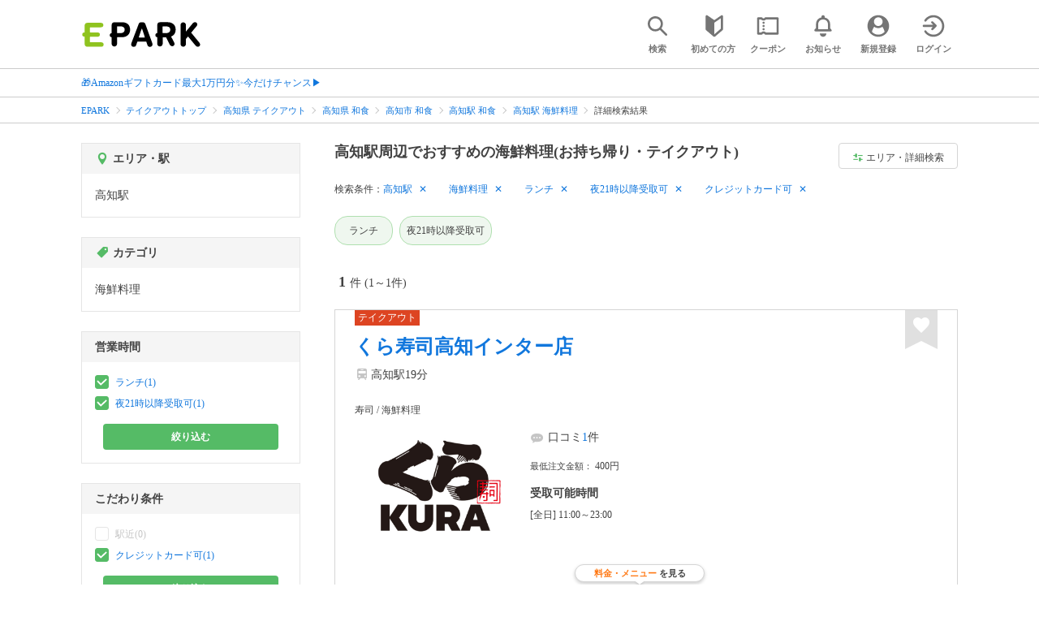

--- FILE ---
content_type: text/html; charset=UTF-8
request_url: https://epark.jp/take-out/list/sta_9473/cat_80103/?condition_ids=401%2C402%2C1
body_size: 17625
content:
<!DOCTYPE html>
<html lang="ja">
<head>



<!-- Google Tag Manager -->
<script>(function(w,d,s,l,i){w[l]=w[l]||[];w[l].push({'gtm.start':
new Date().getTime(),event:'gtm.js'});var f=d.getElementsByTagName(s)[0],
j=d.createElement(s),dl=l!='dataLayer'?'&l='+l:'';j.async=true;j.src=
'https://www.googletagmanager.com/gtm.js?id='+i+dl;f.parentNode.insertBefore(j,f);
})(window,document,'script','dataLayer','GTM-NSW8QL');</script>
<!-- End Google Tag Manager -->
<script src="https://tagan.adlightning.com/enhance-epark/op.js" defer></script>
<script async src="https://securepubads.g.doubleclick.net/tag/js/gpt.js"></script>
<!-- load DM wrapper containing PBJS library -->
<script async src="https://micro.rubiconproject.com/prebid/dynamic/14032.js"></script>

<script>
    window.googletag = window.googletag || {cmd: []};
// microad prebid failsafe timeout
    const FAILSAFE_TIMEOUT = 3000;
// microad prebid変数 
    window.pbjs = window.pbjs || { que: [] };
// microad prebid関数 
    function requestHeaderBids(slots) {
      // call async promise object for DM
      const dmRequest = new Promise(resolve => {
        // request bids through DM and resolve on bids back
        pbjs.que.push(() => {
          pbjs.rp.requestBids({
            gptSlotObjects: slots,
            callback: () => { 
              googletag.cmd.push(() => { 
                pbjs.setTargetingForGPTAsync(); 
              }); 
              return resolve(); 
            }
          });
        });
      });


      // return promise object when both APS and DM promise objects are resolved or if failsafe timeout expires
      return new Promise(resolve => {
        Promise.race([
          Promise.all([dmRequest]),
          new Promise(res => setTimeout(res, FAILSAFE_TIMEOUT))
        ]).then(() => {
          resolve();
        });
      }); 
    }

    googletag.cmd.push(function() {
      // 広告スロットを格納
      if (window.matchMedia( "(max-width: 767px)" ).matches) {
        googletag.pubads().disableInitialLoad();
        googletag.pubads().enableSingleRequest();
        googletag.enableServices();
        const slot1 = googletag.defineSlot('/62532913,22558496304/s_epark_320x100_overlay_27724', [[320, 50], 'fluid', [320, 100]], 'div-gpt-ad-1610958760935-0').setCollapseEmptyDiv(true, true).addService(googletag.pubads());
        googletag.pubads().refresh([slot1]);

        const params = new URLSearchParams(window.location.search);
        // LINEからの流入確認
        let hasEparkLineParam = false;
        if (params.has('media') && params.get('media') === 'epark_line') {
          hasEparkLineParam = true;
        }
        let hasBeautySalonIdParam = false;
        if (params.has('genre_id') && params.get('genre_id') == GENRE_ID.beautysalon) {
          hasBeautySalonIdParam = true;
        }

        if (window.location.pathname === '/' && !hasEparkLineParam) {
          const slot4 = googletag.defineSlot('/23008725742/ca-pub-1911723569646366-tag/EPARK_SP_top_banner1', [[1, 1], [300, 250], [336, 280]], 'div-gpt-ad-1698402556517-0').setCollapseEmptyDiv(true, true).addService(googletag.pubads());
            // make an async header bidding request then refresh the header bidding slots
          requestHeaderBids([slot4]).then(() => {
            googletag.pubads().refresh([slot4]);
          });
        }

        if (((/\/search\/*/.test(window.location.pathname) ) ||
            /\/gourmet\/list\/*/.test(window.location.pathname) ||
            /\/take-out\/list\/*/.test(window.location.pathname) ||
            /\/dentistry\/list\/*/.test(window.location.pathname) ||
            /\/medical\/list\/*/.test(window.location.pathname) ||
            /\/pharmacy\/list\/*/.test(window.location.pathname) ||
            /\/relaxation-esthe\/list\/*/.test(window.location.pathname) ||
            /\/sekkotsu-seitai\/list\/*/.test(window.location.pathname) ||
            /\/odekake\/list\/*/.test(window.location.pathname) ||
            /\/pet\/list\/*/.test(window.location.pathname)
        ) && !hasEparkLineParam && !hasBeautySalonIdParam) {
          const slot5 = googletag.defineSlot('/23008725742/ca-pub-1911723569646366-tag/EPARK_SP_facilitylist_overlay', [[1, 1], [320, 100]], 'div-gpt-ad-1702984178699-0').setCollapseEmptyDiv(true, true).addService(googletag.pubads());
          if (slot5) {
            // make an async header bidding request then refresh the header bidding slots
            requestHeaderBids([slot5]).then(() => {
                googletag.pubads().refresh([slot5]);
            });
          }
        }
      } else {
        const slot6 = googletag.defineSlot('/62532913,22558496304/p_epark_728x90_overlay_27725', [728, 90], 'div-gpt-ad-1610958778360-0').setCollapseEmptyDiv(true, true).addService(googletag.pubads());

        if (window.location.pathname === '/' ||
            window.location.pathname === '/mypage/' ||
            window.location.pathname === '/myrecord/history/' ||
            window.location.pathname === '/favorite/' ||
            window.location.pathname === '/myreview/' ||
            window.location.pathname === '/mycoupon/' ||
            window.location.pathname === '/gourmet/' ||
            window.location.pathname === '/medical/' ||
            window.location.pathname === '/dentistry/' ||
            window.location.pathname === '/pharmacy/' ||
            window.location.pathname === '/pet/' ||
            window.location.pathname === '/beauty/' ||
            window.location.pathname === '/carlife/' ||
            window.location.pathname === '/take-out/' ||
            window.location.pathname === '/travel/' ||
            window.location.pathname === '/relaxation-esthe/' ||
            window.location.pathname === '/sekkotsu-seitai/' ||
            window.location.pathname === '/odekake/'
        ) {
          const slot7 = googletag.defineSlot('/23008725742/ca-pub-1911723569646366-tag/EPARK_PC_commonscreen_banner1', [300, 250], 'div-gpt-ad-1698144648156-0').setCollapseEmptyDiv(true, true).addService(googletag.pubads());
        }
        googletag.pubads().enableSingleRequest();
        googletag.enableServices();
      }
    });

    // Geniee Wrapper Head Tag
    if (
      window.location.pathname === '/' ||
      window.location.pathname === '/docs/campaign/' ||
      window.location.pathname === '/myrecord/history/' ||
      window.location.pathname === '/news/' ||
      window.location.pathname === '/favorite/' ||
      window.location.pathname === '/myreview/' ||
      window.location.pathname === '/mycoupon/' ||
      window.location.pathname === '/gourmet/' ||
      window.location.pathname === '/medical/' ||
      window.location.pathname === '/dentistry/' ||
      window.location.pathname === '/pharmacy/' ||
      window.location.pathname === '/pet/' ||
      window.location.pathname === '/beautysalon/' ||
      window.location.pathname === '/carlife/' ||
      window.location.pathname === '/take-out/' ||
      window.location.pathname === '/travel/' ||
      window.location.pathname === '/relaxation-esthe/' ||
      window.location.pathname === '/sekkotsu-seitai/' ||
      window.location.pathname === '/odekake/' ||
      window.location.pathname === '/hotel-stay/'
    ) {
      if (
        window.location.pathname === '/mycoupon/' ||
        window.location.pathname === '/myreview/' ||
        window.location.pathname === '/favorite/'
      ) {
        if (window.matchMedia("(max-width: 767px)").matches) {
          window.gnshbrequest = window.gnshbrequest || {cmd:[]};
          window.gnshbrequest.cmd.push(function(){
            window.gnshbrequest.forceInternalRequest();
          });
          const genieeScript = document.createElement('script');
          genieeScript.src = "https://cpt.geniee.jp/hb/v1/221406/2457/wrapper.min.js";
          genieeScript.async = true;
          document.head.appendChild(genieeScript)
        }
      } else {
        window.gnshbrequest = window.gnshbrequest || {cmd:[]};
        window.gnshbrequest.cmd.push(function(){
          window.gnshbrequest.forceInternalRequest();
        });
        const genieeScript = document.createElement('script');
        genieeScript.src = "https://cpt.geniee.jp/hb/v1/221406/2457/wrapper.min.js";
        genieeScript.async = true;
        document.head.appendChild(genieeScript)
      }
    }
</script>

<meta charset="UTF-8">
<meta name="language" content="ja" />
<meta name="csrf-token" content="4aFEBSb0p4toAE0iEKoNQx6sKQ5FxwjJrHMqBK0N">
<meta http-equiv="X-UA-Compatible" content="IE=edge,chrome=1" />
<meta name="viewport" content="width=device-width, initial-scale=1.0, maximum-scale=1.0, user-scalable=no, viewport-fit=cover">
<meta name="format-detection" content="telephone=no">


<title>高知駅周辺でお持ち帰り・テイクアウト予約ができるおすすめの海鮮料理｜EPARK</title>


  
<meta name="description" content="高知駅周辺で海鮮料理をテイクアウト予約するならEPARK！事前決済で店頭支払が不要。待たずにお持ち帰りできる♪ランチやディナーにおすすめのお弁当から、おしゃれなおつまみまで盛りだくさん。口コミ・クーポンが満載の、順番受付・ネット予約サイトはEPARK。"/>
<link rel="shortcut icon" href="/v2/shop/images/favicon.ico?ver=202512231607">
<link rel="apple-touch-icon" href="/v2/shop/images/apple-touch-icon.png?ver=202512231607" sizes="180x180">
<link rel="icon" type="image/png" href="/v2/shop/images/android-touch-icon.png?ver=202512231607" sizes="192x192">

  
            
      <link rel="canonical"
            href="https://epark.jp/take-out/list/sta_9473/cat_80103/">
      
<meta property="og:title" content="高知駅周辺でお持ち帰り・テイクアウト予約ができるおすすめの海鮮料理｜EPARK" />
<meta property="og:type" content="website" />
<meta property="og:url" content="https://epark.jp/take-out/list/sta_9473/cat_80103/?condition_ids=401%2C402%2C1" />

  <meta property="og:image" content="https://www.epark.jp/assets/img/common/epark_ogp.png">
<meta property="og:site_name" content="EPARK" />
<meta property="og:description" content="高知駅周辺で海鮮料理をテイクアウト予約するならEPARK！事前決済で店頭支払が不要。待たずにお持ち帰りできる♪ランチやディナーにおすすめのお弁当から、おしゃれなおつまみまで盛りだくさん。口コミ・クーポンが満載の、順番受付・ネット予約サイトはEPARK。"/>

<script src="https://ajax.googleapis.com/ajax/libs/jquery/3.6.0/jquery.min.js"></script>
<!-- <script src="https://cdn.jsdelivr.net/npm/js-cookie@2/src/js.cookie.min.js"></script> -->
<script type="text/javascript" src="https://img.polymorphicads.jp/api/polyAds.js"></script>

<link rel="stylesheet" type="text/css" href="/v2/css/common/cssreset-min.css?ver=202512231607">
<link type="text/css" rel="stylesheet" href="//d229s2sntbxd5j.cloudfront.net/epark_portal_global/css/epark_portal_global_pc.css"/>
<link rel="stylesheet" type="text/css" href="/v2/css/common/common.css?ver=202512231607">
<link rel="stylesheet" type="text/css" href="/v2/js/common/slick/slick.css?ver=202512231607" />
<link rel="stylesheet" type="text/css" href="/v2/js/common/slick/slick-theme.css?ver=202512231607" />
<link rel="stylesheet" type="text/css" href="/v2/css/common/webfont.css?ver=202512231607" />

<!-- SP ヘッダー・フッター レギュレーション用 -->
<link rel="stylesheet" type="text/css" href="/v2/css/common/head/common.css?ver=202512231607">
<link rel="stylesheet" type="text/css" href="/v2/css/common/footer/epark_common_footer.css?ver=202512231607">
<!-- /SP ヘッダー・フッター レギュレーション用 -->

<!-- 共通定数よびだし用 -->
<script src="https://epark.jp/v2/js/vue/constans.js?ver=202512231607"></script>
<script>
  var cache_clear_ver='202512231607';
</script>



  
  <link rel="stylesheet" type="text/css" href="/v2/css/search_result/search_result.css?ver=202512231607">
  <link rel="stylesheet" type="text/css" href="/v2/css/search_result/popular_search.css?ver=202512231607">
  <link rel="stylesheet" type="text/css" href="/v2/css/common/search_modal.css?ver=202512231607">
  <link rel="stylesheet" type="text/css" href="https://epark.jp/v2/css/common/banner_ad.css?ver=202512231607">
  


<script type="application/ld+json">{"@context":"http:\/\/schema.org","@type":"BreadcrumbList","itemListElement":[{"@type":"ListItem","position":1,"item":{"@id":"https:\/\/epark.jp\/","name":"EPARK"}},{"@type":"ListItem","position":2,"item":{"@id":"https:\/\/epark.jp\/take-out\/","name":"\u30c6\u30a4\u30af\u30a2\u30a6\u30c8\u30c8\u30c3\u30d7"}},{"@type":"ListItem","position":3,"item":{"@id":"https:\/\/epark.jp\/take-out\/list\/reg_39\/","name":"\u9ad8\u77e5\u770c \u30c6\u30a4\u30af\u30a2\u30a6\u30c8"}},{"@type":"ListItem","position":4,"item":{"@id":"https:\/\/epark.jp\/take-out\/list\/reg_39\/cat_80100\/","name":"\u9ad8\u77e5\u770c \u548c\u98df"}},{"@type":"ListItem","position":5,"item":{"@id":"https:\/\/epark.jp\/take-out\/list\/reg_1025\/cat_80100\/","name":"\u9ad8\u77e5\u5e02 \u548c\u98df"}},{"@type":"ListItem","position":6,"item":{"@id":"https:\/\/epark.jp\/take-out\/list\/sta_9473\/cat_80100\/","name":"\u9ad8\u77e5\u99c5 \u548c\u98df"}},{"@type":"ListItem","position":7,"item":{"@id":"https:\/\/epark.jp\/take-out\/list\/sta_9473\/cat_80103\/","name":"\u9ad8\u77e5\u99c5 \u6d77\u9bae\u6599\u7406"}},{"@type":"ListItem","position":8,"item":{"@id":null,"name":"\u8a73\u7d30\u691c\u7d22\u7d50\u679c"}}]}</script>


</head>
<body id="totop">
  <!-- Google Tag Manager (noscript) -->
<noscript><iframe src="https://www.googletagmanager.com/ns.html?id=GTM-NSW8QL"
height="0" width="0" style="display:none;visibility:hidden"></iframe></noscript>
<!-- End Google Tag Manager (noscript) -->  <div class="sticky">
    <div class="sp header_app_banner  ">
              <!-- 検索一覧アプリバナー -->
<div class="epark-header-app-banner">
  <a class="epark-header-app-banner__link" href="https://eparkapp.onelink.me/yuvN?pid=Fas_List_a" target="_blank">
    <span class="epark-header-app-banner__close"></span>
    <img class="epark-header-app-banner__image" src="https://epark.jp/v2/sfc/images/common/banner_app_dl/banner_list.png?ver=202512231607" alt="">
  </a>
</div>
<link rel="stylesheet" type="text/css" href="https://epark.jp/v2/css/sfc/common/header_app_banner.css?ver=202512231607">
<script>
  if (sessionStorage.getItem('isDispBanner') === '0') {
    $('.epark-header-app-banner').remove();
  }

  $(document).on('click', '.epark-header-app-banner__close', function (e) {
    e.preventDefault();
    $('.epark-header-app-banner').remove();
    sessionStorage.setItem('isDispBanner', '0');
  });
</script>          </div>

    
    <div id="container">
      <header class="">
  
  <link rel="stylesheet" type="text/css" href="https://epark.jp/v2/css/common/search_modal.css?ver=202512231607">

  
  <div id="user-info"><user-info></user-info></div>
  
  <!-- 子フレームからのデータ流し込みよう -->
  <span id="userPointData" style="display:none;"></span>
  <span id="userPassportData" style="display:none;"></span>

  <!-- PC用ヘッダー -->
  <div class="header l_wrapper pc ui_design_pc" id="auth-header-pc">
    <p class="logo"><a href="/"><img src="/v2/shop/images/logo_EPARK.svg" alt="EPARK 人気施設の予約・順番受付サイト" width="148" height="31"></a></p>
    <ul>
      <!-- ログイン中 -->
      <li><auth-header-pc icon-type='top_search'></auth-header-pc></li>
      <li><auth-header-pc v-bind:genre-id-for-shop-info="10000" v-bind:viewed-area-history="[{&quot;id&quot;:9473,&quot;name&quot;:&quot;\u9ad8\u77e5\u99c5&quot;,&quot;roman&quot;:&quot;kochi&quot;,&quot;area_roman&quot;:&quot;kochishi&quot;,&quot;prefecture_id&quot;:39,&quot;prefecture_roman&quot;:&quot;kochiken&quot;,&quot;area_id&quot;:1025,&quot;areas_level&quot;:2,&quot;parent_area_id&quot;:39,&quot;key&quot;:&quot;station_id&quot;}]" icon-type='shopdata_modal'></auth-header-pc></li>
      <li><auth-header-pc v-bind:search-conditions="{&quot;genre&quot;:{&quot;id&quot;:80000,&quot;name&quot;:&quot;\u30c6\u30a4\u30af\u30a2\u30a6\u30c8&quot;,&quot;roman&quot;:&quot;take-out&quot;,&quot;level&quot;:1,&quot;is_genre&quot;:1,&quot;is_area&quot;:9,&quot;is_station&quot;:9},&quot;middle_categories&quot;:[{&quot;id&quot;:80100,&quot;name&quot;:&quot;\u548c\u98df&quot;,&quot;roman&quot;:&quot;washoku&quot;,&quot;level&quot;:2,&quot;is_genre&quot;:1,&quot;is_area&quot;:9,&quot;is_station&quot;:9}],&quot;small_categories&quot;:[{&quot;id&quot;:80103,&quot;name&quot;:&quot;\u6d77\u9bae\u6599\u7406&quot;,&quot;roman&quot;:&quot;seafood&quot;,&quot;level&quot;:3,&quot;parent_genre_id&quot;:80100,&quot;is_genre&quot;:1,&quot;is_area&quot;:9,&quot;is_station&quot;:9}],&quot;prefecture&quot;:{&quot;id&quot;:39,&quot;name&quot;:&quot;\u9ad8\u77e5\u770c&quot;,&quot;roman&quot;:&quot;kochiken&quot;,&quot;level&quot;:1,&quot;is_genre&quot;:9,&quot;is_area&quot;:1,&quot;is_station&quot;:9},&quot;city&quot;:{&quot;id&quot;:1025,&quot;name&quot;:&quot;\u9ad8\u77e5\u5e02&quot;,&quot;full_name&quot;:null,&quot;roman&quot;:&quot;kochishi&quot;,&quot;level&quot;:2,&quot;parent_area_id&quot;:39,&quot;is_genre&quot;:9,&quot;is_area&quot;:1,&quot;is_station&quot;:9},&quot;stations&quot;:[{&quot;station_id&quot;:9473,&quot;station_name&quot;:&quot;\u9ad8\u77e5\u99c5&quot;,&quot;station_roman&quot;:&quot;kochi&quot;,&quot;level&quot;:null,&quot;is_genre&quot;:9,&quot;is_area&quot;:9,&quot;is_station&quot;:1}],&quot;conditions&quot;:[{&quot;name&quot;:&quot;\u30e9\u30f3\u30c1&quot;,&quot;attribute_id&quot;:401,&quot;sort&quot;:1,&quot;attribute_type_id&quot;:14},{&quot;name&quot;:&quot;\u591c21\u6642\u4ee5\u964d\u53d7\u53d6\u53ef&quot;,&quot;attribute_id&quot;:402,&quot;sort&quot;:2,&quot;attribute_type_id&quot;:14},{&quot;name&quot;:&quot;\u30af\u30ec\u30b8\u30c3\u30c8\u30ab\u30fc\u30c9\u53ef&quot;,&quot;attribute_id&quot;:1,&quot;sort&quot;:4,&quot;attribute_type_id&quot;:1}]}" v-bind:viewed-area-history="[{&quot;id&quot;:9473,&quot;name&quot;:&quot;\u9ad8\u77e5\u99c5&quot;,&quot;roman&quot;:&quot;kochi&quot;,&quot;area_roman&quot;:&quot;kochishi&quot;,&quot;prefecture_id&quot;:39,&quot;prefecture_roman&quot;:&quot;kochiken&quot;,&quot;area_id&quot;:1025,&quot;areas_level&quot;:2,&quot;parent_area_id&quot;:39,&quot;key&quot;:&quot;station_id&quot;}]" icon-type="search_list_modal"></auth-header-pc></li>
      <li><auth-header-pc icon-type='mypage_search'></auth-header-pc></li>
      <li><auth-header-pc icon-type='epark_mean'></auth-header-pc></li>
      <li><auth-header-pc icon-type='history'></auth-header-pc></li>
      <li><auth-header-pc icon-type='coupon'></auth-header-pc></li>
      <li><auth-header-pc icon-type='site_news'></auth-header-pc></li>
      <li><auth-header-pc icon-type='mypage'></auth-header-pc></li>
      <li><auth-header-pc icon-type='login'></auth-header-pc></li>
      <!-- /ログイン中 -->
    </ul>
  </div>
  <!-- /PC用ヘッダー -->

  <!-- SP用ヘッダー -->
  <div class="sp">
    <div class="header" id="auth-header-sp">
      <p class="logo"><a href="/"><img src="/v2/shop/images/logo_EPARK.svg?ver=202512231607" alt="EPARK 人気施設の予約・順番受付サイト" width="96" height="20"></a></p>
      <ul>
        <li><auth-header-sp icon-type='top_search'></auth-header-sp></li>
        <li><auth-header-sp v-bind:genre-id-for-shop-info="10000" v-bind:viewed-area-history="[{&quot;id&quot;:9473,&quot;name&quot;:&quot;\u9ad8\u77e5\u99c5&quot;,&quot;roman&quot;:&quot;kochi&quot;,&quot;area_roman&quot;:&quot;kochishi&quot;,&quot;prefecture_id&quot;:39,&quot;prefecture_roman&quot;:&quot;kochiken&quot;,&quot;area_id&quot;:1025,&quot;areas_level&quot;:2,&quot;parent_area_id&quot;:39,&quot;key&quot;:&quot;station_id&quot;}]" icon-type='shopdata_modal'></auth-header-sp></li>
        <li><auth-header-sp v-bind:search-conditions="{&quot;genre&quot;:{&quot;id&quot;:80000,&quot;name&quot;:&quot;\u30c6\u30a4\u30af\u30a2\u30a6\u30c8&quot;,&quot;roman&quot;:&quot;take-out&quot;,&quot;level&quot;:1,&quot;is_genre&quot;:1,&quot;is_area&quot;:9,&quot;is_station&quot;:9},&quot;middle_categories&quot;:[{&quot;id&quot;:80100,&quot;name&quot;:&quot;\u548c\u98df&quot;,&quot;roman&quot;:&quot;washoku&quot;,&quot;level&quot;:2,&quot;is_genre&quot;:1,&quot;is_area&quot;:9,&quot;is_station&quot;:9}],&quot;small_categories&quot;:[{&quot;id&quot;:80103,&quot;name&quot;:&quot;\u6d77\u9bae\u6599\u7406&quot;,&quot;roman&quot;:&quot;seafood&quot;,&quot;level&quot;:3,&quot;parent_genre_id&quot;:80100,&quot;is_genre&quot;:1,&quot;is_area&quot;:9,&quot;is_station&quot;:9}],&quot;prefecture&quot;:{&quot;id&quot;:39,&quot;name&quot;:&quot;\u9ad8\u77e5\u770c&quot;,&quot;roman&quot;:&quot;kochiken&quot;,&quot;level&quot;:1,&quot;is_genre&quot;:9,&quot;is_area&quot;:1,&quot;is_station&quot;:9},&quot;city&quot;:{&quot;id&quot;:1025,&quot;name&quot;:&quot;\u9ad8\u77e5\u5e02&quot;,&quot;full_name&quot;:null,&quot;roman&quot;:&quot;kochishi&quot;,&quot;level&quot;:2,&quot;parent_area_id&quot;:39,&quot;is_genre&quot;:9,&quot;is_area&quot;:1,&quot;is_station&quot;:9},&quot;stations&quot;:[{&quot;station_id&quot;:9473,&quot;station_name&quot;:&quot;\u9ad8\u77e5\u99c5&quot;,&quot;station_roman&quot;:&quot;kochi&quot;,&quot;level&quot;:null,&quot;is_genre&quot;:9,&quot;is_area&quot;:9,&quot;is_station&quot;:1}],&quot;conditions&quot;:[{&quot;name&quot;:&quot;\u30e9\u30f3\u30c1&quot;,&quot;attribute_id&quot;:401,&quot;sort&quot;:1,&quot;attribute_type_id&quot;:14},{&quot;name&quot;:&quot;\u591c21\u6642\u4ee5\u964d\u53d7\u53d6\u53ef&quot;,&quot;attribute_id&quot;:402,&quot;sort&quot;:2,&quot;attribute_type_id&quot;:14},{&quot;name&quot;:&quot;\u30af\u30ec\u30b8\u30c3\u30c8\u30ab\u30fc\u30c9\u53ef&quot;,&quot;attribute_id&quot;:1,&quot;sort&quot;:4,&quot;attribute_type_id&quot;:1}]}" v-bind:viewed-area-history="[{&quot;id&quot;:9473,&quot;name&quot;:&quot;\u9ad8\u77e5\u99c5&quot;,&quot;roman&quot;:&quot;kochi&quot;,&quot;area_roman&quot;:&quot;kochishi&quot;,&quot;prefecture_id&quot;:39,&quot;prefecture_roman&quot;:&quot;kochiken&quot;,&quot;area_id&quot;:1025,&quot;areas_level&quot;:2,&quot;parent_area_id&quot;:39,&quot;key&quot;:&quot;station_id&quot;}]" icon-type="search_list_modal"></auth-header-sp></li>
        <li><auth-header-sp icon-type='mypage_search'></auth-header-sp></li>
        <li><auth-header-sp icon-type='about'></auth-header-sp></li>
        <li><auth-header-sp icon-type='history'></auth-header-sp></li>
        <li><auth-header-sp icon-type='coupon'></auth-header-sp></li>
        <li><auth-header-sp icon-type='site_news'></auth-header-sp></li>
        <li><label for="mypage_open"><auth-header-sp icon-type='mypage'></auth-header-sp></label></li>
      </ul>
    </div>
  </div>
  <!-- SP用ヘッダー -->
  
  
      <div class="headerNews">
      <div class="l_wrapper">
                  <p class="headerNews__line">
            <a class="headerNews__link"
              href="https://epark.jp/news/372/"
                              target="_blank"
                rel="noopener"
                          >🎁Amazonギフトカード最大1万円分✨今だけチャンス▶</a>
          </p>
              </div>
    </div>
  
</header>
  <script type="text/javascript" src="https://epark.jp/v2/js/common/geolocation.js?ver=202512231607"></script>

      
<input type="checkbox" id="mypage_open">
<div id="sp_mymenu_overlay">
  <div class="epark_common_nav-sidemenu-close">
    <img src="https://epark.jp/v2/shop/images/sp_mymenu/sidemenu_close_icon.png?ver=202512231607" alt="閉じる">
  </div>
  <div id="sp_login_info_area">
    <div class="epark_common_nav-sidemenu-body">
      <div id="sp-user-page">
        <sp-user-page></sp-user-page>
      </div>
      <div class="epark_common_nav-service">
        <ul class="epark_common_nav-infomation-list">
          <li class="epark_common_nav-link"><a href="https://faq.epark.jp/epark/?utm_source=epark.jp&utm_medium=referral&utm_campaign=mymenu" target="_blank">よくある質問</a></li>
        </ul>
      </div>
      <div class="epark_common_nav-group">
        <ul class="epark_common_nav-group-list">
          <li><a href="/sp/about/">EPARKとは？</a></li>
          <li><a href="https://www.epark.jp/grouplist/?utm_source=epark.jp&utm_medium=referral&utm_campaign=mymenu">EPARKグループサービス</a></li>
        </ul>
      </div>
      <div id="sp-user-page-logout">
        <sp-user-page-logout></sp-user-page-logout>
      </div>
      <div id="banner-ad-sp-frame">
        <div class="sp polyWrapper bannerAdWrapper--sidemenuSP">
          <banner-ad-sp-frame
            ad-unit-key='sidemenuSP'
          ></banner-ad-sp-frame>
        </div>
      </div>
      <div id="sp-user-page-sf-review">
        <sp-user-page-sf-review></sp-user-page-sf-review>
      </div>
    </div>
  </div>
</div>
<div class="sp_mymenu_scrim"></div>
        
  <!-- 緊急お知らせ枠 -->
<!--<p>に class="has_emergency_txt" がある場合emergency_info_areaを表示する-->
<div class="pc">
  <div class="emergency_info_pc">
    <div class="l_wrapper emergency_info">
      <!--<p>に class="hidden_txt" がある場合非表示にする-->
    </div>
  </div>
</div>
<div class="sp">
  <div class="emergency_info_sp">
    <div class="l_wrapper emergency_info">
    </div>
    <!--<p class="hidden_txt">緊急お知らせ枠</p>
    <p class=""><a href="#">緊急お知らせ枠リンク</a></p>-->
  </div>
</div>
<!-- /緊急お知らせ枠 -->
  
<main>
  
  <div id="bannerAd--sidemenuSP" class="bannerAdContents clearfix">
      <ul>
                  <li class="bannerAdContents__list">
            <script src="https://ad.poly.admatrix.jp/api/polyAdsLoader.js?adUnitId=e76c4a0bbc342a42307c9bdb9fb017be&amp;p=%7B%22testMode%22%3Afalse%2C%22safeFrame%22%3Afalse%7D&amp;env_v2=prod" async></script>
          </li>
              </ul>
    </div>
      <div id="bannerAd--searchresult_take-outSP01" class="bannerAdContents clearfix">
      <ul>
                  <li class="bannerAdContents__list">
            <script src="https://ad.poly.admatrix.jp/api/polyAdsLoader.js?adUnitId=e76c4a0bbc342a42f44776586beddd8e&amp;p=%7B%22testMode%22%3Afalse%2C%22safeFrame%22%3Afalse%7D&amp;env_v2=prod" async></script>
          </li>
              </ul>
    </div>
  
  <div id="search-main">
    
    <div class="breadcrumb pc">
      <ul class="l_wrapper">
                                                            <li><a href="https://epark.jp/">EPARK</a></li>
                                                        <li><a href="https://epark.jp/take-out/">テイクアウトトップ</a></li>
                                                        <li><a href="https://epark.jp/take-out/list/reg_39/">高知県 テイクアウト</a></li>
                                                        <li><a href="https://epark.jp/take-out/list/reg_39/cat_80100/">高知県 和食</a></li>
                                                        <li><a href="https://epark.jp/take-out/list/reg_1025/cat_80100/">高知市 和食</a></li>
                                                        <li><a href="https://epark.jp/take-out/list/sta_9473/cat_80100/">高知駅 和食</a></li>
                                                        <li><a href="https://epark.jp/take-out/list/sta_9473/cat_80103/">高知駅 海鮮料理</a></li>
                                                        <span>詳細検索結果</span>
                                                  </ul>
    </div>
    
    
    <div class="breadcrumb sp">
      <ul class="l_wrapper">
                                                            <li><a href="https://epark.jp/">EPARK</a></li>
                                                        <li><a href="https://epark.jp/take-out/">テイクアウトトップ</a></li>
                                                        <li><a href="https://epark.jp/take-out/list/reg_39/">高知県 テイクアウト</a></li>
                                                        <li><a href="https://epark.jp/take-out/list/reg_39/cat_80100/">高知県 和食</a></li>
                                                        <li><a href="https://epark.jp/take-out/list/reg_1025/cat_80100/">高知市 和食</a></li>
                                                        <li><a href="https://epark.jp/take-out/list/sta_9473/cat_80100/">高知駅 和食</a></li>
                                                        <li><a href="https://epark.jp/take-out/list/sta_9473/cat_80103/">高知駅 海鮮料理</a></li>
                                                        <span>詳細検索結果</span>
                                                  </ul>
    </div>
    

    <div id="search_result_area" class="l_wrapper clearfix">
      <div class="l_right_wrapper">
        <div class="pc_page_title pc">
          
          <h1 class="font_bold text_align_left">高知駅周辺でおすすめの海鮮料理(お持ち帰り・テイクアウト)</h1>
          
        </div>
        
        <div class="change_condition pc">
          <a href="javascript:void(0)" class="btn_m btn_open_search_modal" data-open_target="#modal_more_search">
            <span class="icon-081"></span>エリア・詳細検索
          </a>
        </div>
        

        <div class="sp polyWrapper bannerAdWrapper--searchresult_SP01">
                    <div id="bannerAd--searchresult_take-outSP01__frame" class="sp bannerAdFrame searchresult_take-outSP01"></div>
                                                                                          </div>

        
        <div class="sp_page_title sp">
          <h1 class="font_bold text_align_left">高知駅周辺でおすすめの海鮮料理(お持ち帰り・テイクアウト)</h1>
        </div>
        
      </div>

      
      <div class="l_right_wrapper">
        <article>
          
          <div class="search_condition_area">
  
    <div class="search_result_header pc">
    <p class="selected_search_conditions">検索条件：</p>
    <div class="delete_conditions" >
              <a class="delete_condition" href="https://epark.jp/take-out/list/cat_80103/?condition_ids=401%2C402%2C1">高知駅</a>
              <a class="delete_condition" href="https://epark.jp/take-out/list/sta_9473/?condition_ids=401%2C402%2C1">海鮮料理</a>
              <a class="delete_condition" href="https://epark.jp/take-out/list/sta_9473/cat_80103/?condition_ids=402%2C1">ランチ</a>
              <a class="delete_condition" href="https://epark.jp/take-out/list/sta_9473/cat_80103/?condition_ids=401%2C1">夜21時以降受取可</a>
              <a class="delete_condition" href="https://epark.jp/take-out/list/sta_9473/cat_80103/?condition_ids=401%2C402">クレジットカード可</a>
          </div>
  </div>
    
    <div class="sp text_end_fadeout">
      <div class="cover_text"></div>
      <div class="sp_search_word">
          <p>高知駅 / 海鮮料理 / ランチ / 夜21時以降受取可 / クレジットカード可</p>
      </div>
  </div>
  
  
  
  
    <div id="search_condition_area_tmp_block" v-if="isDisplaySearchConditionAreaTmpBlock" style="height:68px"></div>

  <search-condition-area
    ref="search_condition_area"
    :query="{&quot;genre&quot;:{&quot;id&quot;:80000,&quot;name&quot;:&quot;\u30c6\u30a4\u30af\u30a2\u30a6\u30c8&quot;,&quot;roman&quot;:&quot;take-out&quot;,&quot;level&quot;:1,&quot;is_genre&quot;:1,&quot;is_area&quot;:9,&quot;is_station&quot;:9},&quot;middle_categories&quot;:[{&quot;id&quot;:80100,&quot;name&quot;:&quot;\u548c\u98df&quot;,&quot;roman&quot;:&quot;washoku&quot;,&quot;level&quot;:2,&quot;is_genre&quot;:1,&quot;is_area&quot;:9,&quot;is_station&quot;:9}],&quot;small_categories&quot;:[{&quot;id&quot;:80103,&quot;name&quot;:&quot;\u6d77\u9bae\u6599\u7406&quot;,&quot;roman&quot;:&quot;seafood&quot;,&quot;level&quot;:3,&quot;parent_genre_id&quot;:80100,&quot;is_genre&quot;:1,&quot;is_area&quot;:9,&quot;is_station&quot;:9}],&quot;prefecture&quot;:{&quot;id&quot;:39,&quot;name&quot;:&quot;\u9ad8\u77e5\u770c&quot;,&quot;roman&quot;:&quot;kochiken&quot;,&quot;level&quot;:1,&quot;is_genre&quot;:9,&quot;is_area&quot;:1,&quot;is_station&quot;:9},&quot;city&quot;:{&quot;id&quot;:1025,&quot;name&quot;:&quot;\u9ad8\u77e5\u5e02&quot;,&quot;full_name&quot;:null,&quot;roman&quot;:&quot;kochishi&quot;,&quot;level&quot;:2,&quot;parent_area_id&quot;:39,&quot;is_genre&quot;:9,&quot;is_area&quot;:1,&quot;is_station&quot;:9},&quot;stations&quot;:[{&quot;station_id&quot;:9473,&quot;station_name&quot;:&quot;\u9ad8\u77e5\u99c5&quot;,&quot;station_roman&quot;:&quot;kochi&quot;,&quot;level&quot;:null,&quot;is_genre&quot;:9,&quot;is_area&quot;:9,&quot;is_station&quot;:1}],&quot;conditions&quot;:[{&quot;name&quot;:&quot;\u30e9\u30f3\u30c1&quot;,&quot;attribute_id&quot;:401,&quot;sort&quot;:1,&quot;attribute_type_id&quot;:14},{&quot;name&quot;:&quot;\u591c21\u6642\u4ee5\u964d\u53d7\u53d6\u53ef&quot;,&quot;attribute_id&quot;:402,&quot;sort&quot;:2,&quot;attribute_type_id&quot;:14},{&quot;name&quot;:&quot;\u30af\u30ec\u30b8\u30c3\u30c8\u30ab\u30fc\u30c9\u53ef&quot;,&quot;attribute_id&quot;:1,&quot;sort&quot;:4,&quot;attribute_type_id&quot;:1}]}"
    :shops="{&quot;current_page&quot;:1,&quot;data&quot;:[{&quot;ppc_reservation&quot;:9,&quot;web_reservation&quot;:1,&quot;media_id&quot;:20,&quot;media_shop_url&quot;:&quot;https:\/\/kura.takeout.epark.jp\/?shop_id=5407&quot;,&quot;media_name&quot;:&quot;\u30c6\u30a4\u30af\u30a2\u30a6\u30c8&quot;,&quot;web_reservation_url&quot;:&quot;https:\/\/kura.takeout.epark.jp\/?SITE_CODE=faspa&amp;shop_id=5407&amp;utm_source=epark.jp&amp;utm_medium=referral&amp;utm_content=list_reserve&quot;,&quot;review_average_point&quot;:3,&quot;main_image_url&quot;:&quot;https:\/\/image.faspa.epark.jp\/shop_data\/take-out-cdn\/images\/shop\/4449\/shp0118004\/nsbfnof54CG2xBizOpEzlul11hdTBHQlGiX1P5tL.jpeg&quot;,&quot;ppc_phone_number&quot;:&quot;&quot;,&quot;name&quot;:&quot;\u304f\u3089\u5bff\u53f8\u9ad8\u77e5\u30a4\u30f3\u30bf\u30fc\u5e97&quot;,&quot;kana&quot;:&quot;\u30af\u30e9\u30ba\u30b7\u30b3\u30a6\u30c1\u30a4\u30f3\u30bf\u30fc\u30c6\u30f3&quot;,&quot;review_number&quot;:1,&quot;catch_copy&quot;:null,&quot;shop_id&quot;:410639,&quot;media_shop_id&quot;:&quot;12140&quot;,&quot;station&quot;:&quot;\u9ad8\u77e5\u99c5&quot;,&quot;access&quot;:&quot;\u9ad8\u77e5\u99c519\u5206&quot;,&quot;opening_days&quot;:[&quot;[\u5168\u65e5] 11:00\uff5e23:00&quot;],&quot;holiday&quot;:&quot;&quot;,&quot;dinner_average_budget&quot;:null,&quot;launch_average_budget&quot;:null,&quot;average_price_from1&quot;:null,&quot;average_price_to1&quot;:null,&quot;average_price_from2&quot;:null,&quot;average_price_to2&quot;:null,&quot;is_richplan&quot;:0,&quot;lowest_order_price&quot;:400,&quot;contract_type&quot;:1,&quot;area_level1_name&quot;:&quot;\u9ad8\u77e5\u770c&quot;,&quot;area_level2_name&quot;:&quot;\u9ad8\u77e5\u5e02&quot;,&quot;area_level3_name&quot;:null,&quot;genre_id&quot;:80000,&quot;genre_name&quot;:&quot;\u30c6\u30a4\u30af\u30a2\u30a6\u30c8&quot;,&quot;genre_roman&quot;:&quot;take-out&quot;,&quot;middle_genre_id&quot;:80100,&quot;middle_genres_name&quot;:&quot;\u548c\u98df&quot;,&quot;small_genres_name&quot;:&quot;\u5bff\u53f8 \/ \u6d77\u9bae\u6599\u7406&quot;,&quot;favorite_id&quot;:-1,&quot;is_myshop&quot;:false,&quot;conditions&quot;:&quot;\u30e9\u30f3\u30c1\uff0f\u591c21\u6642\u4ee5\u964d\u53d7\u53d6\u53ef\uff0f\u30af\u30ec\u30b8\u30c3\u30c8\u30ab\u30fc\u30c9\u53ef&quot;,&quot;image_origin_flg&quot;:1,&quot;is_waiting_info_error&quot;:false,&quot;current_waiting_available_type&quot;:null,&quot;future_waiting_available_type&quot;:null,&quot;booking_available_type&quot;:null,&quot;line_reserve_flg&quot;:null,&quot;line_reserve_url&quot;:null,&quot;media_prefix&quot;:&quot;tko&quot;,&quot;is_occupied_state_callout_genre&quot;:false,&quot;is_callout_genre&quot;:true,&quot;occupied_state&quot;:0,&quot;additional_reservation_label&quot;:&quot;&quot;,&quot;is_review_enabled&quot;:true,&quot;main_image_url_alt&quot;:&quot;\u304f\u3089\u5bff\u53f8\u9ad8\u77e5\u30a4\u30f3\u30bf\u30fc\u5e97&quot;,&quot;media_original_item&quot;:{},&quot;should_move_media_shop_url&quot;:false,&quot;is_faspa_label_displayable&quot;:true}],&quot;first_page_url&quot;:&quot;?condition_ids=401%2C402%2C1&amp;page=1&quot;,&quot;from&quot;:1,&quot;last_page&quot;:1,&quot;last_page_url&quot;:&quot;?condition_ids=401%2C402%2C1&amp;page=1&quot;,&quot;next_page_url&quot;:null,&quot;path&quot;:&quot;&quot;,&quot;per_page&quot;:20,&quot;prev_page_url&quot;:null,&quot;to&quot;:1,&quot;total&quot;:1}"
    :suggests="query_data"
    :media-id="20"
    :condition-text="&quot;\u9ad8\u77e5\u99c5 \/ \u6d77\u9bae\u6599\u7406 \/ \u30e9\u30f3\u30c1 \/ \u591c21\u6642\u4ee5\u964d\u53d7\u53d6\u53ef \/ \u30af\u30ec\u30b8\u30c3\u30c8\u30ab\u30fc\u30c9\u53ef&quot;"
    v-on:load_complete="removeSearchConditionAreaTmpBlock"
  ></search-condition-area>

  
  <search-condition-float-area
    ref="search_condition_float_area"
    :query="{&quot;genre&quot;:{&quot;id&quot;:80000,&quot;name&quot;:&quot;\u30c6\u30a4\u30af\u30a2\u30a6\u30c8&quot;,&quot;roman&quot;:&quot;take-out&quot;,&quot;level&quot;:1,&quot;is_genre&quot;:1,&quot;is_area&quot;:9,&quot;is_station&quot;:9},&quot;middle_categories&quot;:[{&quot;id&quot;:80100,&quot;name&quot;:&quot;\u548c\u98df&quot;,&quot;roman&quot;:&quot;washoku&quot;,&quot;level&quot;:2,&quot;is_genre&quot;:1,&quot;is_area&quot;:9,&quot;is_station&quot;:9}],&quot;small_categories&quot;:[{&quot;id&quot;:80103,&quot;name&quot;:&quot;\u6d77\u9bae\u6599\u7406&quot;,&quot;roman&quot;:&quot;seafood&quot;,&quot;level&quot;:3,&quot;parent_genre_id&quot;:80100,&quot;is_genre&quot;:1,&quot;is_area&quot;:9,&quot;is_station&quot;:9}],&quot;prefecture&quot;:{&quot;id&quot;:39,&quot;name&quot;:&quot;\u9ad8\u77e5\u770c&quot;,&quot;roman&quot;:&quot;kochiken&quot;,&quot;level&quot;:1,&quot;is_genre&quot;:9,&quot;is_area&quot;:1,&quot;is_station&quot;:9},&quot;city&quot;:{&quot;id&quot;:1025,&quot;name&quot;:&quot;\u9ad8\u77e5\u5e02&quot;,&quot;full_name&quot;:null,&quot;roman&quot;:&quot;kochishi&quot;,&quot;level&quot;:2,&quot;parent_area_id&quot;:39,&quot;is_genre&quot;:9,&quot;is_area&quot;:1,&quot;is_station&quot;:9},&quot;stations&quot;:[{&quot;station_id&quot;:9473,&quot;station_name&quot;:&quot;\u9ad8\u77e5\u99c5&quot;,&quot;station_roman&quot;:&quot;kochi&quot;,&quot;level&quot;:null,&quot;is_genre&quot;:9,&quot;is_area&quot;:9,&quot;is_station&quot;:1}],&quot;conditions&quot;:[{&quot;name&quot;:&quot;\u30e9\u30f3\u30c1&quot;,&quot;attribute_id&quot;:401,&quot;sort&quot;:1,&quot;attribute_type_id&quot;:14},{&quot;name&quot;:&quot;\u591c21\u6642\u4ee5\u964d\u53d7\u53d6\u53ef&quot;,&quot;attribute_id&quot;:402,&quot;sort&quot;:2,&quot;attribute_type_id&quot;:14},{&quot;name&quot;:&quot;\u30af\u30ec\u30b8\u30c3\u30c8\u30ab\u30fc\u30c9\u53ef&quot;,&quot;attribute_id&quot;:1,&quot;sort&quot;:4,&quot;attribute_type_id&quot;:1}]}"
    :shops="{&quot;current_page&quot;:1,&quot;data&quot;:[{&quot;ppc_reservation&quot;:9,&quot;web_reservation&quot;:1,&quot;media_id&quot;:20,&quot;media_shop_url&quot;:&quot;https:\/\/kura.takeout.epark.jp\/?shop_id=5407&quot;,&quot;media_name&quot;:&quot;\u30c6\u30a4\u30af\u30a2\u30a6\u30c8&quot;,&quot;web_reservation_url&quot;:&quot;https:\/\/kura.takeout.epark.jp\/?SITE_CODE=faspa&amp;shop_id=5407&amp;utm_source=epark.jp&amp;utm_medium=referral&amp;utm_content=list_reserve&quot;,&quot;review_average_point&quot;:3,&quot;main_image_url&quot;:&quot;https:\/\/image.faspa.epark.jp\/shop_data\/take-out-cdn\/images\/shop\/4449\/shp0118004\/nsbfnof54CG2xBizOpEzlul11hdTBHQlGiX1P5tL.jpeg&quot;,&quot;ppc_phone_number&quot;:&quot;&quot;,&quot;name&quot;:&quot;\u304f\u3089\u5bff\u53f8\u9ad8\u77e5\u30a4\u30f3\u30bf\u30fc\u5e97&quot;,&quot;kana&quot;:&quot;\u30af\u30e9\u30ba\u30b7\u30b3\u30a6\u30c1\u30a4\u30f3\u30bf\u30fc\u30c6\u30f3&quot;,&quot;review_number&quot;:1,&quot;catch_copy&quot;:null,&quot;shop_id&quot;:410639,&quot;media_shop_id&quot;:&quot;12140&quot;,&quot;station&quot;:&quot;\u9ad8\u77e5\u99c5&quot;,&quot;access&quot;:&quot;\u9ad8\u77e5\u99c519\u5206&quot;,&quot;opening_days&quot;:[&quot;[\u5168\u65e5] 11:00\uff5e23:00&quot;],&quot;holiday&quot;:&quot;&quot;,&quot;dinner_average_budget&quot;:null,&quot;launch_average_budget&quot;:null,&quot;average_price_from1&quot;:null,&quot;average_price_to1&quot;:null,&quot;average_price_from2&quot;:null,&quot;average_price_to2&quot;:null,&quot;is_richplan&quot;:0,&quot;lowest_order_price&quot;:400,&quot;contract_type&quot;:1,&quot;area_level1_name&quot;:&quot;\u9ad8\u77e5\u770c&quot;,&quot;area_level2_name&quot;:&quot;\u9ad8\u77e5\u5e02&quot;,&quot;area_level3_name&quot;:null,&quot;genre_id&quot;:80000,&quot;genre_name&quot;:&quot;\u30c6\u30a4\u30af\u30a2\u30a6\u30c8&quot;,&quot;genre_roman&quot;:&quot;take-out&quot;,&quot;middle_genre_id&quot;:80100,&quot;middle_genres_name&quot;:&quot;\u548c\u98df&quot;,&quot;small_genres_name&quot;:&quot;\u5bff\u53f8 \/ \u6d77\u9bae\u6599\u7406&quot;,&quot;favorite_id&quot;:-1,&quot;is_myshop&quot;:false,&quot;conditions&quot;:&quot;\u30e9\u30f3\u30c1\uff0f\u591c21\u6642\u4ee5\u964d\u53d7\u53d6\u53ef\uff0f\u30af\u30ec\u30b8\u30c3\u30c8\u30ab\u30fc\u30c9\u53ef&quot;,&quot;image_origin_flg&quot;:1,&quot;is_waiting_info_error&quot;:false,&quot;current_waiting_available_type&quot;:null,&quot;future_waiting_available_type&quot;:null,&quot;booking_available_type&quot;:null,&quot;line_reserve_flg&quot;:null,&quot;line_reserve_url&quot;:null,&quot;media_prefix&quot;:&quot;tko&quot;,&quot;is_occupied_state_callout_genre&quot;:false,&quot;is_callout_genre&quot;:true,&quot;occupied_state&quot;:0,&quot;additional_reservation_label&quot;:&quot;&quot;,&quot;is_review_enabled&quot;:true,&quot;main_image_url_alt&quot;:&quot;\u304f\u3089\u5bff\u53f8\u9ad8\u77e5\u30a4\u30f3\u30bf\u30fc\u5e97&quot;,&quot;media_original_item&quot;:{},&quot;should_move_media_shop_url&quot;:false,&quot;is_faspa_label_displayable&quot;:true}],&quot;first_page_url&quot;:&quot;?condition_ids=401%2C402%2C1&amp;page=1&quot;,&quot;from&quot;:1,&quot;last_page&quot;:1,&quot;last_page_url&quot;:&quot;?condition_ids=401%2C402%2C1&amp;page=1&quot;,&quot;next_page_url&quot;:null,&quot;path&quot;:&quot;&quot;,&quot;per_page&quot;:20,&quot;prev_page_url&quot;:null,&quot;to&quot;:1,&quot;total&quot;:1}"
    :suggests="query_data"
    :media-id="20"
    :condition-text="&quot;\u9ad8\u77e5\u99c5 \/ \u6d77\u9bae\u6599\u7406 \/ \u30e9\u30f3\u30c1 \/ \u591c21\u6642\u4ee5\u964d\u53d7\u53d6\u53ef \/ \u30af\u30ec\u30b8\u30c3\u30c8\u30ab\u30fc\u30c9\u53ef&quot;"
    v-on:load_complete="removeSearchConditionAreaTmpBlock"
  ></search-condition-float-area>



  <div class="popular-search pc">
    <ul class="popular-search-list">
      
              <li class="popular-search-listItem">
          <input type="checkbox"
                 class="popular-search-listItem__checkbox"
                 id="popular-search-listItem0"
                 value="401"
                  checked           >
          <a class="popular-search-listItem__label" for="popular-search-listItem0"
             href="/take-out/list/sta_9473/cat_80103/?condition_ids=402%2C1">
            ランチ
          </a>
        </li>
              <li class="popular-search-listItem">
          <input type="checkbox"
                 class="popular-search-listItem__checkbox"
                 id="popular-search-listItem1"
                 value="402"
                  checked           >
          <a class="popular-search-listItem__label" for="popular-search-listItem1"
             href="/take-out/list/sta_9473/cat_80103/?condition_ids=401%2C1">
            夜21時以降受取可
          </a>
        </li>
          </ul>
  </div>

  <div class="popular-search sp">
    <div class="popular-search-list-wrap">
      <ul class="popular-search-list">
        
                  <li class="popular-search-listItem">
            <input type="checkbox"
                   class="popular-search-listItem__checkbox"
                   id="popular-search-listItem0"
                   value="401"
                    checked             >
            <a class="popular-search-listItem__label" for="popular-search-listItem0"
               href="/take-out/list/sta_9473/cat_80103/?condition_ids=402%2C1">
              ランチ
            </a>
          </li>
                  <li class="popular-search-listItem">
            <input type="checkbox"
                   class="popular-search-listItem__checkbox"
                   id="popular-search-listItem1"
                   value="402"
                    checked             >
            <a class="popular-search-listItem__label" for="popular-search-listItem1"
               href="/take-out/list/sta_9473/cat_80103/?condition_ids=401%2C1">
              夜21時以降受取可
            </a>
          </li>
              </ul>
    </div>
  </div>


<div class="pc polyWrapper bannerAdWrapper--listBeautysalonPc">
  </div>

  
          <section>
  <div id="result_info" class="clearfix">
    <div class="result_count">
      <p>
        <span class="count_num">
          1
        </span>
        <span class="count_unit">件</span>
                  <span>
            (1～1件)
          </span>
              </p>
    </div>
  </div>
</section>
</div>
    <section>
    <div id="search_result_list">
            
                    
        <div class="result_shop_box search_base_border">
          <div class="result_data clearfix">
            <div class="shop_name_area">
              <div class="genre_label_position">
                
                                                      <p class="genre_label sp_block label_take-out">テイクアウト</p>
                                                  
                                
                                
                              </div>
              <div class="shop_name_wrap">
                
                                  <h2 class="shop_name header_font_size_l font_bold" data-media_shop_id="12140">
                    くら寿司高知インター店
                  </h2>
                                <modal-favorite-area
                        :shop="{&quot;ppc_reservation&quot;:9,&quot;web_reservation&quot;:1,&quot;media_id&quot;:20,&quot;media_shop_url&quot;:&quot;https:\/\/kura.takeout.epark.jp\/?shop_id=5407&quot;,&quot;media_name&quot;:&quot;\u30c6\u30a4\u30af\u30a2\u30a6\u30c8&quot;,&quot;web_reservation_url&quot;:&quot;https:\/\/kura.takeout.epark.jp\/?SITE_CODE=faspa&amp;shop_id=5407&amp;utm_source=epark.jp&amp;utm_medium=referral&amp;utm_content=list_reserve&quot;,&quot;review_average_point&quot;:3,&quot;main_image_url&quot;:&quot;https:\/\/image.faspa.epark.jp\/shop_data\/take-out-cdn\/images\/shop\/4449\/shp0118004\/nsbfnof54CG2xBizOpEzlul11hdTBHQlGiX1P5tL.jpeg&quot;,&quot;ppc_phone_number&quot;:&quot;&quot;,&quot;name&quot;:&quot;\u304f\u3089\u5bff\u53f8\u9ad8\u77e5\u30a4\u30f3\u30bf\u30fc\u5e97&quot;,&quot;kana&quot;:&quot;\u30af\u30e9\u30ba\u30b7\u30b3\u30a6\u30c1\u30a4\u30f3\u30bf\u30fc\u30c6\u30f3&quot;,&quot;review_number&quot;:1,&quot;catch_copy&quot;:null,&quot;shop_id&quot;:410639,&quot;media_shop_id&quot;:&quot;12140&quot;,&quot;station&quot;:&quot;\u9ad8\u77e5\u99c5&quot;,&quot;access&quot;:&quot;\u9ad8\u77e5\u99c519\u5206&quot;,&quot;opening_days&quot;:[&quot;[\u5168\u65e5] 11:00\uff5e23:00&quot;],&quot;holiday&quot;:&quot;&quot;,&quot;dinner_average_budget&quot;:null,&quot;launch_average_budget&quot;:null,&quot;average_price_from1&quot;:null,&quot;average_price_to1&quot;:null,&quot;average_price_from2&quot;:null,&quot;average_price_to2&quot;:null,&quot;is_richplan&quot;:0,&quot;lowest_order_price&quot;:400,&quot;contract_type&quot;:1,&quot;area_level1_name&quot;:&quot;\u9ad8\u77e5\u770c&quot;,&quot;area_level2_name&quot;:&quot;\u9ad8\u77e5\u5e02&quot;,&quot;area_level3_name&quot;:null,&quot;genre_id&quot;:80000,&quot;genre_name&quot;:&quot;\u30c6\u30a4\u30af\u30a2\u30a6\u30c8&quot;,&quot;genre_roman&quot;:&quot;take-out&quot;,&quot;middle_genre_id&quot;:80100,&quot;middle_genres_name&quot;:&quot;\u548c\u98df&quot;,&quot;small_genres_name&quot;:&quot;\u5bff\u53f8 \/ \u6d77\u9bae\u6599\u7406&quot;,&quot;favorite_id&quot;:-1,&quot;is_myshop&quot;:false,&quot;conditions&quot;:&quot;\u30e9\u30f3\u30c1\uff0f\u591c21\u6642\u4ee5\u964d\u53d7\u53d6\u53ef\uff0f\u30af\u30ec\u30b8\u30c3\u30c8\u30ab\u30fc\u30c9\u53ef&quot;,&quot;image_origin_flg&quot;:1,&quot;is_waiting_info_error&quot;:false,&quot;current_waiting_available_type&quot;:null,&quot;future_waiting_available_type&quot;:null,&quot;booking_available_type&quot;:null,&quot;line_reserve_flg&quot;:null,&quot;line_reserve_url&quot;:null,&quot;media_prefix&quot;:&quot;tko&quot;,&quot;is_occupied_state_callout_genre&quot;:false,&quot;is_callout_genre&quot;:true,&quot;occupied_state&quot;:0,&quot;additional_reservation_label&quot;:&quot;&quot;,&quot;is_review_enabled&quot;:true,&quot;main_image_url_alt&quot;:&quot;\u304f\u3089\u5bff\u53f8\u9ad8\u77e5\u30a4\u30f3\u30bf\u30fc\u5e97&quot;,&quot;media_original_item&quot;:{},&quot;should_move_media_shop_url&quot;:false,&quot;is_faspa_label_displayable&quot;:true}"
                        :myshop-proposed-shops="null"
                ></modal-favorite-area>
              </div>
                                                <div class="base_line">
                    <p class="shop_base_info">
                      <span class="first_station"><span class="icon-022"></span>高知駅19分</span>
                    </p>
                  </div>
                                          </div>

            
                                          
                                                      <p class="pc shop_category">寿司 / 海鮮料理</p>

            <div class="shop_data">
              <div class="shop_data_left" id="shop_data_left_1">
                <div class="shop_photo  shop_photo_reservable ">
                  <a href="/shopinfo/tko410639/" v-on:click="setHistory(410639)">
                                          <img src="https://image.faspa.epark.jp/shop_data/take-out-cdn/images/shop/4449/shp0118004/nsbfnof54CG2xBizOpEzlul11hdTBHQlGiX1P5tL.jpeg" class="ofi_sd img_fit" alt="くら寿司高知インター店" id="photo_target_1" width="200" height="150">
                                      </a>
                </div>
                                  <div class="sp">
                                          <div class="conversion_area">
    <div class="sp reservation  reservation_reservable ">
            <a onClick="gaReservation()"
   class="btn_l btn_reservation  "
   href="https://kura.takeout.epark.jp/?SITE_CODE=faspa&amp;shop_id=5407&amp;utm_source=epark.jp&amp;utm_medium=referral&amp;utm_content=list_reserve"
   target="_blank">
      <div class="callout" data-genre_id="80000">
      <p>
        <span class="callout_color_word">料金・メニュー</span>
        <span class="callout_word">を見る</span>
      </p>
    </div>
    <div class="btn_reservation_wrap">
    <div class="btn_reservation_icon">
              <span class="icon-010"></span>
          </div>
    <div class="btn_reservation_text_area">
        
              
                                              <span class="reservation_label">ネット注文</span>
                        
                              </div>
  </div>
</a>
                      </div>
  </div>
                                      </div>
                              </div>
              <div class="shop_data_right">
                
                
                
                
                                                                            <div class="score_area  shop_data_right_first_sp_child ">
                                                <div class="review_box review_link">
                          <span class="review_label"><span class="icon-005"></span>口コミ</span>
                          <a href="/shopinfo/tko410639/review/"
                             class="review_enabled_target"
                             style="display:none;">1</a>
                          <span class="review_disabled_target">1</span>
                          <span>件</span>
                        </div>
                      </div>
                                                                                            

                
                
                                                                  

                
                
                
                                                                  

                
                
                                                      <div class="base_line ">
                      <span class="label min_order">最低注文金額：</span>
                      <p class="shop_budget  get_space ">
                        <span>400円</span>
                      </p>
                    </div>
                                                      
                
                                                      <div class="base_line pc">
                                              <span class="label shop_opening_days_title font_bold">受取可能時間</span><br>
                                              <ul class="shop_opening_days">
                                                  <li>[全日] 11:00～23:00</li>
                                              </ul>
                    </div>
                                  
                
                
                
                
                                                                  <p class="sp shop_category ">
                                      寿司 / 海鮮料理
                                  </p>
                
                
                                                      <div class="base_line sp">
                                              <span class="label shop_opening_days_title font_bold">受取可能時間</span><br>
                                              <ul class="shop_opening_days">
                                                                              <li>[全日] 11:00～23:00</li>
                                                                        </ul>
                    </div>
                                                </div>
            </div>
          </div>

          
          
          
          
          
                                    <div class="pc conversion_area">
    
    <div class="pc reservation  reservation_reservable ">
              <a onClick="gaReservation()"
   :click="pushGaCheckvacancy('くら寿司高知インター店', '12140')"
   class="btn_l btn_reservation "
   href="https://kura.takeout.epark.jp/?SITE_CODE=faspa&amp;shop_id=5407&amp;utm_source=epark.jp&amp;utm_medium=referral&amp;utm_content=list_reserve"
   target="_blank">
      <div class="callout" data-genre_id="80000">
      <p>
        <span class="callout_color_word">料金・メニュー</span>
        <span class="callout_word">を見る</span>
      </p>
    </div>
    <div class="btn_reservation_wrap">
    <div class="btn_reservation_icon">
              <span class="icon-010"></span>
          </div>
    <div class="btn_reservation_text_area">
      
              
                                  <span class="reservation_label">ネット注文</span>
                        
                                          </div>
  </div>
</a>
                </div>
    
  </div>
  

                                
          
          <a class="shop_detail_link" href="/shopinfo/tko410639/" v-on:click="setHistory(410639)"></a>
        </div>
          </div>
    <div class="pager">
    
  
  
  <span class="pager_box">
    <span class="shop__arrow--none pager_button_box_left">
      <span class="arrow__box">
        <a class="shop__arrow--first" href="?condition_ids=401%2C402%2C1&amp;page=1"></a>
      </span>
      <span class="arrow__box">
        <a class="shop__arrow--prev" href="?condition_ids=401%2C402%2C1&amp;page=1"></a>
      </span>
    </span>
   
    <span class="shop__num pager_button_box_num">
                        <span class="number__box_1">
            <a class="shop__num--active"
               href="?condition_ids=401%2C402%2C1&amp;page=1">
              1
            </a>
          </span>
                  </span>
    
    
    <span class="shop__arrow--none pager_button_box_right">
      <span class="arrow__box">
        <a class="shop__arrow--next" href="?condition_ids=401%2C402%2C1&amp;page=2"></a>
      </span>
      <span class="arrow__box">
        <a class="shop__arrow--last" href="?condition_ids=401%2C402%2C1&amp;page=1"></a>
      </span>
    </span>
  </span>
  
</div>
  </section>
        </article>
      </div>
      

      <div class="l_left_wrapper pc">
        <aside>
          
          <div>
            <div id="area_station_side_search_area" class="side-search-area"
     @mouseover="openAreaStationMegaMenu()" @mouseleave="closeAreaStationMegaMenu()">
  <div class="side-search-area-heading">
    <span class="icon-004"></span>
    <p>エリア・駅</p>
  </div>
  <div class="side-search-area-main">
    <p>高知駅</p>
  </div>
  <div @mouseover="cancelCloseMegaMenu()" class="side-search-mega-menu-area"
       :class="{ visibility_hidden: !isOpenAreaStationMegaMenu }" v-cloak>
    <div id="area_station_mega_menu" class="mega-menu">

  <div class="mega-menu-header">
    <div class="mega-menu-breadcrumbs">
      <span class="icon-004"></span>
      <ul>
                  <span>
                        <li><a href="/take-out/list/cat_80103/?condition_ids=401%2C402%2C1"><span>全国</span></a></li>
                    </span>
                  <span>
                        <li><a href="/take-out/list/reg_39/cat_80103/?condition_ids=401%2C402%2C1"><span>高知県</span></a></li>
                    </span>
                  <span>
                        <li><a href="/take-out/list/reg_1025/cat_80103/?condition_ids=401%2C402%2C1"><span>高知市</span></a></li>
                    </span>
                  <span>
                        <span>高知駅</span>
                    </span>
              </ul>
    </div>
    <div class="mega-menu-tabs">
      <p>駅から探す</p>
    </div>
  </div>

  <div class="mega-menu-panel">
          <!--駅リスト-->
      <div class="mega-menu-panel-inner">
                  <div class="mega-menu-list">
                          <span class="mega-menu-list-item link-disable">土佐大津駅</span>
                      </div>
                  <div class="mega-menu-list">
                          <span class="mega-menu-list-item link-disable">布師田駅</span>
                      </div>
                  <div class="mega-menu-list">
                          <span class="mega-menu-list-item link-disable">土佐一宮駅</span>
                      </div>
                  <div class="mega-menu-list">
                          <span class="mega-menu-list-item link-disable">薊野駅</span>
                      </div>
                  <div class="mega-menu-list">
                          <span class="mega-menu-list-item">高知駅</span>
                      </div>
                  <div class="mega-menu-list">
                          <span class="mega-menu-list-item link-disable">入明駅</span>
                      </div>
                  <div class="mega-menu-list">
                          <span class="mega-menu-list-item link-disable">円行寺口駅</span>
                      </div>
                  <div class="mega-menu-list">
                          <span class="mega-menu-list-item link-disable">旭駅(高知県)</span>
                      </div>
                  <div class="mega-menu-list">
                          <span class="mega-menu-list-item link-disable">高知商業前駅</span>
                      </div>
                  <div class="mega-menu-list">
                          <span class="mega-menu-list-item link-disable">朝倉駅(JR)</span>
                      </div>
                  <div class="mega-menu-list">
                          <span class="mega-menu-list-item link-disable">咥内駅</span>
                      </div>
                  <div class="mega-menu-list">
                          <span class="mega-menu-list-item link-disable">宮の奥駅</span>
                      </div>
                  <div class="mega-menu-list">
                          <span class="mega-menu-list-item link-disable">朝倉神社前駅</span>
                      </div>
                  <div class="mega-menu-list">
                          <span class="mega-menu-list-item link-disable">朝倉駅前駅</span>
                      </div>
                  <div class="mega-menu-list">
                          <span class="mega-menu-list-item link-disable">朝倉駅(とさでん交通)</span>
                      </div>
                  <div class="mega-menu-list">
                          <span class="mega-menu-list-item link-disable">曙町駅</span>
                      </div>
                  <div class="mega-menu-list">
                          <span class="mega-menu-list-item link-disable">曙町東町駅</span>
                      </div>
                  <div class="mega-menu-list">
                          <span class="mega-menu-list-item link-disable">鴨部駅</span>
                      </div>
                  <div class="mega-menu-list">
                          <span class="mega-menu-list-item link-disable">鏡川橋駅</span>
                      </div>
                  <div class="mega-menu-list">
                          <span class="mega-menu-list-item link-disable">蛍橋駅</span>
                      </div>
                  <div class="mega-menu-list">
                          <span class="mega-menu-list-item link-disable">旭町三丁目駅</span>
                      </div>
                  <div class="mega-menu-list">
                          <span class="mega-menu-list-item link-disable">旭駅前通駅</span>
                      </div>
                  <div class="mega-menu-list">
                          <span class="mega-menu-list-item link-disable">旭町一丁目駅</span>
                      </div>
                  <div class="mega-menu-list">
                          <span class="mega-menu-list-item link-disable">上町五丁目駅</span>
                      </div>
                  <div class="mega-menu-list">
                          <span class="mega-menu-list-item link-disable">上町四丁目駅</span>
                      </div>
                  <div class="mega-menu-list">
                          <span class="mega-menu-list-item link-disable">上町二丁目駅</span>
                      </div>
                  <div class="mega-menu-list">
                          <span class="mega-menu-list-item link-disable">上町一丁目駅</span>
                      </div>
                  <div class="mega-menu-list">
                          <span class="mega-menu-list-item link-disable">枡形駅</span>
                      </div>
                  <div class="mega-menu-list">
                          <span class="mega-menu-list-item link-disable">グランド通駅</span>
                      </div>
                  <div class="mega-menu-list">
                          <span class="mega-menu-list-item link-disable">県庁前駅(高知県)</span>
                      </div>
                  <div class="mega-menu-list">
                          <span class="mega-menu-list-item link-disable">高知城前駅</span>
                      </div>
                  <div class="mega-menu-list">
                          <span class="mega-menu-list-item link-disable">大橋通駅</span>
                      </div>
                  <div class="mega-menu-list">
                          <span class="mega-menu-list-item link-disable">堀詰駅</span>
                      </div>
                  <div class="mega-menu-list">
                          <span class="mega-menu-list-item link-disable">はりまや橋駅</span>
                      </div>
                  <div class="mega-menu-list">
                          <span class="mega-menu-list-item link-disable">デンテツターミナルビル前駅</span>
                      </div>
                  <div class="mega-menu-list">
                          <span class="mega-menu-list-item link-disable">菜園場町駅</span>
                      </div>
                  <div class="mega-menu-list">
                          <span class="mega-menu-list-item link-disable">宝永町駅</span>
                      </div>
                  <div class="mega-menu-list">
                          <span class="mega-menu-list-item link-disable">知寄町一丁目駅</span>
                      </div>
                  <div class="mega-menu-list">
                          <span class="mega-menu-list-item link-disable">知寄町二丁目駅</span>
                      </div>
                  <div class="mega-menu-list">
                          <span class="mega-menu-list-item link-disable">知寄町駅</span>
                      </div>
                  <div class="mega-menu-list">
                          <span class="mega-menu-list-item link-disable">知寄町三丁目駅</span>
                      </div>
                  <div class="mega-menu-list">
                          <span class="mega-menu-list-item link-disable">葛島橋東詰駅</span>
                      </div>
                  <div class="mega-menu-list">
                          <span class="mega-menu-list-item link-disable">西高須駅</span>
                      </div>
                  <div class="mega-menu-list">
                          <span class="mega-menu-list-item link-disable">県立美術館通駅</span>
                      </div>
                  <div class="mega-menu-list">
                          <span class="mega-menu-list-item link-disable">高須駅(高知県)</span>
                      </div>
                  <div class="mega-menu-list">
                          <span class="mega-menu-list-item link-disable">文珠通駅</span>
                      </div>
                  <div class="mega-menu-list">
                          <a href="/take-out/list/sta_9547/cat_80103/?condition_ids=401%2C402%2C1" class="mega-menu-list-item hover-under-line">
                介良通駅</a>
                      </div>
                  <div class="mega-menu-list">
                          <a href="/take-out/list/sta_9548/cat_80103/?condition_ids=401%2C402%2C1" class="mega-menu-list-item hover-under-line">
                新木駅(高知県)</a>
                      </div>
                  <div class="mega-menu-list">
                          <a href="/take-out/list/sta_9549/cat_80103/?condition_ids=401%2C402%2C1" class="mega-menu-list-item hover-under-line">
                東新木駅</a>
                      </div>
                  <div class="mega-menu-list">
                          <a href="/take-out/list/sta_9550/cat_80103/?condition_ids=401%2C402%2C1" class="mega-menu-list-item hover-under-line">
                田辺島通駅</a>
                      </div>
                  <div class="mega-menu-list">
                          <a href="/take-out/list/sta_9551/cat_80103/?condition_ids=401%2C402%2C1" class="mega-menu-list-item hover-under-line">
                鹿児駅</a>
                      </div>
                  <div class="mega-menu-list">
                          <a href="/take-out/list/sta_9552/cat_80103/?condition_ids=401%2C402%2C1" class="mega-menu-list-item hover-under-line">
                舟戸駅</a>
                      </div>
                  <div class="mega-menu-list">
                          <a href="/take-out/list/sta_9553/cat_80103/?condition_ids=401%2C402%2C1" class="mega-menu-list-item hover-under-line">
                北浦駅(高知県)</a>
                      </div>
                  <div class="mega-menu-list">
                          <span class="mega-menu-list-item link-disable">領石通駅</span>
                      </div>
                  <div class="mega-menu-list">
                          <span class="mega-menu-list-item link-disable">清和学園前駅</span>
                      </div>
                  <div class="mega-menu-list">
                          <span class="mega-menu-list-item link-disable">一条橋駅</span>
                      </div>
                  <div class="mega-menu-list">
                          <span class="mega-menu-list-item link-disable">明見橋駅</span>
                      </div>
                  <div class="mega-menu-list">
                          <span class="mega-menu-list-item link-disable">長崎駅(高知県)</span>
                      </div>
                  <div class="mega-menu-list">
                          <a href="/take-out/list/sta_9567/cat_80103/?condition_ids=401%2C402%2C1" class="mega-menu-list-item hover-under-line">
                高知駅前駅</a>
                      </div>
                  <div class="mega-menu-list">
                          <span class="mega-menu-list-item link-disable">高知橋駅</span>
                      </div>
                  <div class="mega-menu-list">
                          <span class="mega-menu-list-item link-disable">蓮池町通駅</span>
                      </div>
                  <div class="mega-menu-list">
                          <span class="mega-menu-list-item link-disable">梅の辻駅</span>
                      </div>
                  <div class="mega-menu-list">
                          <span class="mega-menu-list-item link-disable">桟橋通一丁目駅</span>
                      </div>
                  <div class="mega-menu-list">
                          <span class="mega-menu-list-item link-disable">桟橋通二丁目駅</span>
                      </div>
                  <div class="mega-menu-list">
                          <span class="mega-menu-list-item link-disable">桟橋通三丁目駅</span>
                      </div>
                  <div class="mega-menu-list">
                          <span class="mega-menu-list-item link-disable">桟橋通四丁目駅</span>
                      </div>
                  <div class="mega-menu-list">
                          <span class="mega-menu-list-item link-disable">桟橋車庫前駅</span>
                      </div>
                  <div class="mega-menu-list">
                          <span class="mega-menu-list-item link-disable">桟橋通五丁目駅</span>
                      </div>
              </div>
    
  </div>
</div>  </div>
</div>


<div id="category_side_search_area" class="side-search-area"
     @mouseover="openCategoryMegaMenu()" @mouseleave="closeCategoryMegaMenu()">
  <div class="side-search-area-heading">
    <span class="icon-043"></span>
    <p>カテゴリ</p>
  </div>
  <div class="side-search-area-main">
    <p>海鮮料理</p>
  </div>
  <div @mouseover="cancelCloseMegaMenu()" class="side-search-mega-menu-area"
       :class="{ visibility_hidden: !isOpenCategoryMegaMenu}" v-cloak>
    <div id="category_mega_menu" class="mega-menu">

  <div class="mega-menu-header">
    <div class="mega-menu-breadcrumbs">
      <span class="icon-043"></span>
      <ul>
                  <span>
                        <li><a href="/take-out/list/sta_9473/?condition_ids=401%2C402%2C1"><span>テイクアウト</span></a></li>
                    </span>
                  <span>
                        <li><a href="/take-out/list/sta_9473/cat_80100/?condition_ids=401%2C402%2C1"><span>和食</span></a></li>
                    </span>
                  <span>
                        <span>海鮮料理</span>
                    </span>
              </ul>
    </div>
    <div class="mega-menu-tabs">
      <p>カテゴリから探す</p>
    </div>
  </div>

  <div class="mega-menu-panel">
    
        <!--小カテゴリリスト-->
      <div class="mega-menu-panel-inner">
                  <div class="mega-menu-list">
                          <a href="/take-out/list/sta_9473/cat_80101/?condition_ids=401%2C402%2C1"
                 class="mega-menu-list-item hover-under-line">寿司</a>
                      </div>
                  <div class="mega-menu-list">
                          <span class="mega-menu-list-item">海鮮料理</span>
                      </div>
              </div>
      </div>
</div>  </div>
</div>

<div class="side-attribute-area">
      <div class="side-search-area">
      <div class="side-search-area-heading">
                <p>営業時間</p>
      </div>
            
        <div class="side-search-area-main">
          <ul class="attribute-list">
                          <li class="attribute-list-item">
                                  
                  <input type="checkbox" name="conditions" value="401" id="401"
                          checked  autocomplete="off">
                  <label for="401">
                    <a class="check-box-part hover-under-line" href="/take-out/list/sta_9473/cat_80103/?condition_ids=401">
                      ランチ(1)
                    </a>
                  </label>
                              </li>
                          <li class="attribute-list-item">
                                  
                  <input type="checkbox" name="conditions" value="402" id="402"
                          checked  autocomplete="off">
                  <label for="402">
                    <a class="check-box-part hover-under-line" href="/take-out/list/sta_9473/cat_80103/?condition_ids=402">
                      夜21時以降受取可(1)
                    </a>
                  </label>
                              </li>
                      </ul>
        </div>
        <div class="side-search-btn-area">
          <button class="btn_l"
                  v-on:click="onSearch({&quot;genre&quot;:{&quot;id&quot;:80000,&quot;name&quot;:&quot;\u30c6\u30a4\u30af\u30a2\u30a6\u30c8&quot;,&quot;roman&quot;:&quot;take-out&quot;,&quot;level&quot;:1,&quot;is_genre&quot;:1,&quot;is_area&quot;:9,&quot;is_station&quot;:9},&quot;middle_categories&quot;:[{&quot;id&quot;:80100,&quot;name&quot;:&quot;\u548c\u98df&quot;,&quot;roman&quot;:&quot;washoku&quot;,&quot;level&quot;:2,&quot;is_genre&quot;:1,&quot;is_area&quot;:9,&quot;is_station&quot;:9}],&quot;small_categories&quot;:[{&quot;id&quot;:80103,&quot;name&quot;:&quot;\u6d77\u9bae\u6599\u7406&quot;,&quot;roman&quot;:&quot;seafood&quot;,&quot;level&quot;:3,&quot;parent_genre_id&quot;:80100,&quot;is_genre&quot;:1,&quot;is_area&quot;:9,&quot;is_station&quot;:9}],&quot;prefecture&quot;:{&quot;id&quot;:39,&quot;name&quot;:&quot;\u9ad8\u77e5\u770c&quot;,&quot;roman&quot;:&quot;kochiken&quot;,&quot;level&quot;:1,&quot;is_genre&quot;:9,&quot;is_area&quot;:1,&quot;is_station&quot;:9},&quot;city&quot;:{&quot;id&quot;:1025,&quot;name&quot;:&quot;\u9ad8\u77e5\u5e02&quot;,&quot;full_name&quot;:null,&quot;roman&quot;:&quot;kochishi&quot;,&quot;level&quot;:2,&quot;parent_area_id&quot;:39,&quot;is_genre&quot;:9,&quot;is_area&quot;:1,&quot;is_station&quot;:9},&quot;stations&quot;:[{&quot;station_id&quot;:9473,&quot;station_name&quot;:&quot;\u9ad8\u77e5\u99c5&quot;,&quot;station_roman&quot;:&quot;kochi&quot;,&quot;level&quot;:null,&quot;is_genre&quot;:9,&quot;is_area&quot;:9,&quot;is_station&quot;:1}],&quot;conditions&quot;:[{&quot;name&quot;:&quot;\u30e9\u30f3\u30c1&quot;,&quot;attribute_id&quot;:401,&quot;sort&quot;:1,&quot;attribute_type_id&quot;:14},{&quot;name&quot;:&quot;\u591c21\u6642\u4ee5\u964d\u53d7\u53d6\u53ef&quot;,&quot;attribute_id&quot;:402,&quot;sort&quot;:2,&quot;attribute_type_id&quot;:14},{&quot;name&quot;:&quot;\u30af\u30ec\u30b8\u30c3\u30c8\u30ab\u30fc\u30c9\u53ef&quot;,&quot;attribute_id&quot;:1,&quot;sort&quot;:4,&quot;attribute_type_id&quot;:1}]})">
            絞り込む
          </button>
        </div>
          </div>
      <div class="side-search-area">
      <div class="side-search-area-heading">
                <p>こだわり条件</p>
      </div>
            
        <div class="side-search-area-main">
          <ul class="attribute-list">
                          <li class="attribute-list-item">
                                  
                  <input type="checkbox" name="conditions" value="8" id="8"
                         disabled>
                  <label for="8">
                    <span class="link-disable">駅近(0)</span>
                  </label>
                              </li>
                          <li class="attribute-list-item">
                                  
                  <input type="checkbox" name="conditions" value="1" id="1"
                          checked  autocomplete="off">
                  <label for="1">
                    <a class="check-box-part hover-under-line" href="/take-out/list/sta_9473/cat_80103/?condition_ids=1">
                      クレジットカード可(1)
                    </a>
                  </label>
                              </li>
                      </ul>
        </div>
        <div class="side-search-btn-area">
          <button class="btn_l"
                  v-on:click="onSearch({&quot;genre&quot;:{&quot;id&quot;:80000,&quot;name&quot;:&quot;\u30c6\u30a4\u30af\u30a2\u30a6\u30c8&quot;,&quot;roman&quot;:&quot;take-out&quot;,&quot;level&quot;:1,&quot;is_genre&quot;:1,&quot;is_area&quot;:9,&quot;is_station&quot;:9},&quot;middle_categories&quot;:[{&quot;id&quot;:80100,&quot;name&quot;:&quot;\u548c\u98df&quot;,&quot;roman&quot;:&quot;washoku&quot;,&quot;level&quot;:2,&quot;is_genre&quot;:1,&quot;is_area&quot;:9,&quot;is_station&quot;:9}],&quot;small_categories&quot;:[{&quot;id&quot;:80103,&quot;name&quot;:&quot;\u6d77\u9bae\u6599\u7406&quot;,&quot;roman&quot;:&quot;seafood&quot;,&quot;level&quot;:3,&quot;parent_genre_id&quot;:80100,&quot;is_genre&quot;:1,&quot;is_area&quot;:9,&quot;is_station&quot;:9}],&quot;prefecture&quot;:{&quot;id&quot;:39,&quot;name&quot;:&quot;\u9ad8\u77e5\u770c&quot;,&quot;roman&quot;:&quot;kochiken&quot;,&quot;level&quot;:1,&quot;is_genre&quot;:9,&quot;is_area&quot;:1,&quot;is_station&quot;:9},&quot;city&quot;:{&quot;id&quot;:1025,&quot;name&quot;:&quot;\u9ad8\u77e5\u5e02&quot;,&quot;full_name&quot;:null,&quot;roman&quot;:&quot;kochishi&quot;,&quot;level&quot;:2,&quot;parent_area_id&quot;:39,&quot;is_genre&quot;:9,&quot;is_area&quot;:1,&quot;is_station&quot;:9},&quot;stations&quot;:[{&quot;station_id&quot;:9473,&quot;station_name&quot;:&quot;\u9ad8\u77e5\u99c5&quot;,&quot;station_roman&quot;:&quot;kochi&quot;,&quot;level&quot;:null,&quot;is_genre&quot;:9,&quot;is_area&quot;:9,&quot;is_station&quot;:1}],&quot;conditions&quot;:[{&quot;name&quot;:&quot;\u30e9\u30f3\u30c1&quot;,&quot;attribute_id&quot;:401,&quot;sort&quot;:1,&quot;attribute_type_id&quot;:14},{&quot;name&quot;:&quot;\u591c21\u6642\u4ee5\u964d\u53d7\u53d6\u53ef&quot;,&quot;attribute_id&quot;:402,&quot;sort&quot;:2,&quot;attribute_type_id&quot;:14},{&quot;name&quot;:&quot;\u30af\u30ec\u30b8\u30c3\u30c8\u30ab\u30fc\u30c9\u53ef&quot;,&quot;attribute_id&quot;:1,&quot;sort&quot;:4,&quot;attribute_type_id&quot;:1}]})">
            絞り込む
          </button>
        </div>
          </div>
  </div>
          </div>
          <div id="side_advanced_search_area">
            <a href="javascript:void(0)" class="btn_l btn_open_search_modal" data-open_target="#modal_more_search">
              <span class="icon-081"></span>エリア・詳細検索
            </a>
          </div>

          
          <div id="pc_keyword_list" class="keyword_list_area" v-if="is_pc_user">
            <div id="pc_keyword_list" class="keyword_list_area">
                                                                    </div>
          </div>
          
        </aside>
      </div>
    </div>

    
    <div id="sp_keyword_list" class="keyword_list_area sp" v-if="!is_pc_user">
      
                                </div>
    

    
    <div class="breadcrumb sp">
      <ul class="l_wrapper">
                                                            <li><a href="https://epark.jp/">EPARK</a></li>
                                                        <li><a href="https://epark.jp/take-out/">テイクアウトトップ</a></li>
                                                        <li><a href="https://epark.jp/take-out/list/reg_39/">高知県 テイクアウト</a></li>
                                                        <li><a href="https://epark.jp/take-out/list/reg_39/cat_80100/">高知県 和食</a></li>
                                                        <li><a href="https://epark.jp/take-out/list/reg_1025/cat_80100/">高知市 和食</a></li>
                                                        <li><a href="https://epark.jp/take-out/list/sta_9473/cat_80100/">高知駅 和食</a></li>
                                                        <li><a href="https://epark.jp/take-out/list/sta_9473/cat_80103/">高知駅 海鮮料理</a></li>
                                                        <span>詳細検索結果</span>
                                                  </ul>
    </div>
    
    
    <div id="search_modal_overlay" data-close_target="#modal_more_search" v-on:click.self="closeModal">
      
      <modal-more-search
        :areas="areas"
        :query="{&quot;genre&quot;:{&quot;id&quot;:80000,&quot;name&quot;:&quot;\u30c6\u30a4\u30af\u30a2\u30a6\u30c8&quot;,&quot;roman&quot;:&quot;take-out&quot;,&quot;level&quot;:1,&quot;is_genre&quot;:1,&quot;is_area&quot;:9,&quot;is_station&quot;:9},&quot;middle_categories&quot;:[{&quot;id&quot;:80100,&quot;name&quot;:&quot;\u548c\u98df&quot;,&quot;roman&quot;:&quot;washoku&quot;,&quot;level&quot;:2,&quot;is_genre&quot;:1,&quot;is_area&quot;:9,&quot;is_station&quot;:9}],&quot;small_categories&quot;:[{&quot;id&quot;:80103,&quot;name&quot;:&quot;\u6d77\u9bae\u6599\u7406&quot;,&quot;roman&quot;:&quot;seafood&quot;,&quot;level&quot;:3,&quot;parent_genre_id&quot;:80100,&quot;is_genre&quot;:1,&quot;is_area&quot;:9,&quot;is_station&quot;:9}],&quot;prefecture&quot;:{&quot;id&quot;:39,&quot;name&quot;:&quot;\u9ad8\u77e5\u770c&quot;,&quot;roman&quot;:&quot;kochiken&quot;,&quot;level&quot;:1,&quot;is_genre&quot;:9,&quot;is_area&quot;:1,&quot;is_station&quot;:9},&quot;city&quot;:{&quot;id&quot;:1025,&quot;name&quot;:&quot;\u9ad8\u77e5\u5e02&quot;,&quot;full_name&quot;:null,&quot;roman&quot;:&quot;kochishi&quot;,&quot;level&quot;:2,&quot;parent_area_id&quot;:39,&quot;is_genre&quot;:9,&quot;is_area&quot;:1,&quot;is_station&quot;:9},&quot;stations&quot;:[{&quot;station_id&quot;:9473,&quot;station_name&quot;:&quot;\u9ad8\u77e5\u99c5&quot;,&quot;station_roman&quot;:&quot;kochi&quot;,&quot;level&quot;:null,&quot;is_genre&quot;:9,&quot;is_area&quot;:9,&quot;is_station&quot;:1}],&quot;conditions&quot;:[{&quot;name&quot;:&quot;\u30e9\u30f3\u30c1&quot;,&quot;attribute_id&quot;:401,&quot;sort&quot;:1,&quot;attribute_type_id&quot;:14},{&quot;name&quot;:&quot;\u591c21\u6642\u4ee5\u964d\u53d7\u53d6\u53ef&quot;,&quot;attribute_id&quot;:402,&quot;sort&quot;:2,&quot;attribute_type_id&quot;:14},{&quot;name&quot;:&quot;\u30af\u30ec\u30b8\u30c3\u30c8\u30ab\u30fc\u30c9\u53ef&quot;,&quot;attribute_id&quot;:1,&quot;sort&quot;:4,&quot;attribute_type_id&quot;:1}]}"
        :media-id="20"
        ref="modal_more_search"
        @loading="onLoading"
      ></modal-more-search>
      

    </div>
    
  </div>
</main>

  <div class="sp epark_sp_facilitylist_overlay">
    <!-- /23008725742/ca-pub-1911723569646366-tag/EPARK_SP_facilitylist_overlay -->
<div class="sp">
  <div style="position: fixed; height: auto; bottom: 0; width: 100%; padding-bottom: env(safe-area-inset-bottom); text-align: center; left: 0; z-index: 990;">
    <span>
      <div id='div-gpt-ad-1702984178699-0'>
      </div>
    </span>
    <div style="height: 0px; width: 100%; position: absolute; bottom: 0; overflow: hidden;"></div>
  </div>
</div>

<div id='div-gpt-ad-1702984178699-0' style='min-width: 320px; min-height: 100px; display: none;'>
  <script>
    googletag.cmd.push(function() {
      if (window.matchMedia( "(max-width: 767px)" ).matches) {
        googletag.display('div-gpt-ad-1702984178699-0');
      }
    });
  </script>
</div>  </div>
  
  <!-- EPARK_SP_RISE_TAG -->
<div class="sp epark_sp_rise_tag"></div>
<script>
    if (window.matchMedia("(max-width: 767px)").matches) {
        $('.epark_sp_rise_tag').append('<div id="ads-ADU-7Y40BS2H"></div>');
        (function(w,d,s,i){w.adunitlength?w.adunitlength.push('ADU-7Y40BS2H'):w.adunitlength=['ADU-7Y40BS2H'];var f=d.getElementsByTagName(s)[0],j=d.createElement(s);
            j.async=true;j.src='https://rise.enhance.co.jp/adu.js?id='+i + '&matwName=matw_uuid' + '&clientTime=' + (new Date()).getTime();
            f.parentNode.insertBefore(j,f);})(window,document,'script','ADU-7Y40BS2H');
    }
</script>

        
    
  <footer class="">
    
    
    
        

    
    
        <div id="saw-history">
      <saw-history></saw-history>
    </div>
        

    <!-- 共通フッターアプリバナー -->
<div class="l_wrapper footer_ad clearfix">
  <div class="sp">
    <a href="https://eparkapp.onelink.me/yuvN?pid=Fas_footer" target="_blank">
      <img loading="lazy" src="https://epark.jp/v2/sfc/images/common/banner_epark_appdl.png?ver=202512231607" alt="EPARKアプリでお店や施設を簡単検索♪" style="width:100%;padding:10px 0;">
    </a>
  </div>
</div>    <div class="l_wrapper footer_ad clearfix">
  
</div>

<div class="pc">
  <div id="footer_sitemap" class="l_wrapper clearfix">
    <div id="footer_logos" class="footer_sitemap_box">
      <p>
        <a href="/">
          <img loading="lazy" src="https://epark.jp/v2/shop/images/logo.png?ver=202512231607"
               alt="EPARK 人気施設の予約・順番受付サイト">
        </a>
      </p>
      <ul id="footer_sns_list">
        <li>
          <a href="https://www.facebook.com/epark.portal/" target="_blank">
            <img loading="lazy"
                 src="https://epark.jp/v2/shop/images/icon_foote_facebook.png?ver=202512231607"
                 alt="facebook">
          </a>
        </li>
        <li>
          <a href="https://x.com/epark_jp" target="_blank">
            <img loading="lazy"
                 src="https://epark.jp/v2/sfc/images/social/logo-black.png?ver=202512231607"
                 alt="twitter">
          </a>
        </li>
        <li>
          <a href="https://www.instagram.com/epark_official/" target="_blank">
            <img loading="lazy"
                 src="https://epark.jp/v2/shop/images/icon_footer_instagram.png?ver=202512231607"
                 alt="Instagram">
          </a>
        </li>
      </ul>
    </div>
    <div id="footer_sitemap_genre" class="footer_sitemap_box clearfix">
      <ul>
        <li><a href="https://epark.jp/gourmet/">飲食店</a></li>
        <li><a href="https://epark.jp/dentistry/">歯医者</a></li>
        <li><a href="https://epark.jp/medical/">クリニック・病院</a></li>
        <li><a href="https://epark.jp/pharmacy/">薬局</a></li>
        <li><a href="https://www.docknet.jp/?SITE_CODE=faspa&utm_source=epark.jp&utm_medium=referral&utm_campaign=footermenu" target="_blank">人間ドック</a></li>
        <li><a href="https://otakara-shaken.com/" target="_blank">車検</a></li>
      </ul>
      <ul>
        <li><a href="https://epark.jp/relaxation-esthe/">リラク・エステ</a></li>
        <li><a href="https://epark.jp/sekkotsu-seitai/">接骨・鍼灸</a></li>
        <li><a href="https://epark.jp/odekake/">おでかけスポット</a></li>
        <li><a href="https://epark.jp/pet/">動物病院・トリミングサロン</a></li>
        <li><a href="https://epark.jp/beauty/">ヘアサロン</a></li>
        <li><a href="https://rescue.epark.jp/?SITE_CODE=faspa&utm_source=epark.jp&utm_medium=referral&utm_campaign=footermenu" target="_blank">くらしのレスキュー</a></li>
        <li><a href="https://carwash.epark.jp/" target="_blank">洗車</a></li>
      </ul>
    </div>
    <div id="footer_sitemap_contents" class="footer_sitemap_box clearfix">
      <ul>
        <li>
          <a href="https://faq.epark.jp/epark/?utm_source=epark.jp&utm_medium=referral&utm_campaign=footermenu"
             target="_blank">よくあるご質問</a>
        </li>
        <li>
          <a href="/news/">お知らせ</a>
        </li>
        <li>
          <a href="https://faq.epark.jp/epark/form/ask?utm_source=epark.jp&utm_medium=referral&utm_campaign=footermenu"
             target="_blank">お問い合わせ</a>
        </li>
        <li>
          <a href="https://premiumclub.epark.jp/mypage/?utm_source=epark.jp&utm_medium=banner&utm_campaign=premiumclub&utm_term=2025&utm_content=mypagefootter​">EPARK Premium Club会員</a>
        </li>
        <li>
          <a href="https://epark.co.jp/service/?utm_source=epark.jp&utm_medium=referral&utm_campaign=footermenu"
             target="_blank">掲載をご希望の店舗様へ</a>
        </li>
        <li>
          <a href="/docs/specified_commercial_transaction_law/" target="_blank">特定商取引に関する表記</a>
        </li>
      </ul>
      <ul>
        <li>
          <a href="https://www.epark.jp/terms/?utm_source=epark.jp&utm_medium=referral&utm_campaign=footermenu"
             target="_blank">会員規約</a>
        </li>
        <li>
          <a href="https://www.epark.jp/use_terms/?utm_source=epark.jp&utm_medium=referral&utm_campaign=footermenu"
             target="_blank">利用規約</a>
        </li>
        <li>
          <a href="/use_terms/review/" target="_blank">口コミ利用規約</a>
        </li>
        <li>
          <a href="https://epark.co.jp/privacy/?utm_source=epark.jp&utm_medium=referral&utm_campaign=footermenu"
             target="_blank">プライバシーポリシー</a>
        </li>
        <li>
          <a href="/sitepolicy/" target="_blank">サイトポリシー</a>
        </li>
        <li>
          <a href="https://epark.co.jp/corporate/outline/?utm_source=epark.jp&utm_medium=referral&utm_campaign=footermenu"
             target="_blank">運営会社</a>
        </li>
      </ul>
      <ul>
        <li>
        <a href="https://ads.epark.jp/">EPARKに広告を掲載しませんか？</a>
        </li>
        <li class="static-modal">
          <button @click="isVisibleStaticModal = true" class="static-modal-button">当サイトにおける「マッサージ」「肩こり」等の表記について
          </button>
          <static-modal v-if="isVisibleStaticModal" @close="isVisibleStaticModal = false">
            <p slot="header">当サイトにおける「マッサージ」「肩こり」等の表記について</p>
            <div slot="body">
              当サイト内で使用している「マッサージ」という言葉は、もみほぐし・整体・鍼灸・リンパ・アロマ・足ツボなど、広く一般に行われている、主にリラクゼーションを目的とした施術全般を指しています。<br><br>
              あん摩マッサージ指圧師をはじめとする、国家資格を有する施術者が在籍する店舗においては、その旨を記載させていただいております。<br><br>
              また、体の悩みを示す「肩こり」「腰痛」「頭痛」といった言葉は、分かりやすさを考慮して一般に浸透している表現を採用したものであり、特定の症状やその改善を意味するものではありません。<br><br>
              個々のサロンページを含め、文言の使用には細心の注意を払っておりますが、お気づきの点がございましたらご一報くださいますようお願い申し上げます。<br><br>
              皆様には、日々の健康維持の一助として当サイトをご活用いただければ幸いでございます。
            </div>
          </static-modal>
        </li>
      </ul>
    </div>
  </div>
  <div id="footer_group">
    <div id="epark-global-footer-box"></div>
    <script type="text/javascript">
      $(function () {
        get_epark_portal_global_footer_html('faspa');
      });
    </script>
  </div>
  <div class="copy">
    <p>&copy; 2001-2026 EPARK, inc.</p>
  </div>
</div>


<div class="sp">
  <div id="epark_common">
    <div id="epark_common_footer">
      <div class="epark_common_footer_pagetop box_lightgray">
        <a href="#totop">ページトップへ</a>
      </div>

      
      <iframe src="https://parts.epark.jp/epark-common/sns_apri/index.html" class="epark_common_footer_apri"></iframe>
      

      <div class="epark_common_footer_eparklink">
        <ul>
          <li>
            <a href="https://epark.co.jp/corporate/outline/?utm_source=epark.jp&utm_medium=referral&utm_campaign=footermenu"
               target="_blank">運営会社</a>
          </li>
          <li>
            <a href="https://www.epark.jp/use_terms/?utm_source=epark.jp&utm_medium=referral&utm_campaign=footermenu"
               target="_blank">サービス利用規約</a>
          </li>
          <li>
            <a href="/use_terms/review/" target="_blank">口コミ利用規約</a>
          </li>
          <li>
            <a href="https://www.epark.jp/terms/?utm_source=epark.jp&utm_medium=referral&utm_campaign=footermenu"
               target="_blank">EPARK会員規約</a>
          </li>
          <li>
            <a href="https://epark.co.jp/privacy/?utm_source=epark.jp&utm_medium=referral&utm_campaign=footermenu"
               target="_blank">個人情報保護方針</a>
          </li>
          <li>
            <a href="https://premiumclub.epark.jp/mypage/?utm_source=epark.jp&utm_medium=banner&utm_campaign=premiumclub&utm_term=2025&utm_content=mypagefootter">EPARK Premium Club会員</a>
          </li>
          <li>
            <a href="https://faq.epark.jp/epark/form/ask?utm_source=epark.jp&utm_medium=referral&utm_campaign=footermenu"
               target="_blank">お問い合わせ</a>
          </li>
          <li>
            <a href="https://faq.epark.jp/epark/?utm_source=epark.jp&utm_medium=referral&utm_campaign=footermenu"
               target="_blank">よくあるご質問</a>
          </li>
          <li>
            <a href="/news/" target="_blank">お知らせ</a>
          </li>
          <li>
            <a href="/sitepolicy/" target="_blank">サイトポリシー</a>
          </li>
          <li>
            <a href="/sp/about/">EPARKとは？</a>
          </li>
          <li>
            <a href="https://www.epark.jp/grouplist/?utm_source=epark.jp&utm_medium=referral&utm_campaign=footermenu"
               target="_blank">EPARKグループサイト一覧</a>
          </li>
          <li>
            <a href="https://epark.co.jp/service/?utm_source=epark.jp&utm_medium=referral&utm_campaign=footermenu"
               target="_blank">掲載について</a>
          </li>
          <li>
            <a href="/docs/specified_commercial_transaction_law/" target="_blank">特定商取引法における記載事項</a>
          </li>
          <li class="full">
            <a href="https://ads.epark.jp/" target="_blank">EPARKに広告を掲載しませんか？​</a>
          </li>
          <li class="static-modal full">
            <button @click="isVisibleStaticModal = true" class="static-modal-button">当サイトにおける「マッサージ」「肩こり」等の表記について
            </button>
            <static-modal v-if="isVisibleStaticModal" @close="isVisibleStaticModal = false">
              <div slot="header">当サイトにおける「マッサージ」「肩こり」等の表記について</div>
              <div slot="body">
                当サイト内で使用している「マッサージ」という言葉は、もみほぐし・整体・鍼灸・リンパ・アロマ・足ツボなど、広く一般に行われている、主にリラクゼーションを目的とした施術全般を指しています。<br><br>
                あん摩マッサージ指圧師をはじめとする、国家資格を有する施術者が在籍する店舗においては、その旨を記載させていただいております。<br><br>
                また、体の悩みを示す「肩こり」「腰痛」「頭痛」といった言葉は、分かりやすさを考慮して一般に浸透している表現を採用したものであり、特定の症状やその改善を意味するものではありません。<br><br>
                個々のサロンページを含め、文言の使用には細心の注意を払っておりますが、お気づきの点がございましたらご一報くださいますようお願い申し上げます。<br><br>
                皆様には、日々の健康維持の一助として当サイトをご活用いただければ幸いでございます。
              </div>
            </static-modal>
          </li>
        </ul>
      </div>
      <footer>
        <p>&quot;一回のお客様を、一生のお客様に。&quot;<br>&copy; 2001
          <script type="text/javascript">
            <!--
            TYnow = new Date();
            document.write('- ' + TYnow.getFullYear());
            // -->
          </script>
          EPARK, Inc.
        </p>
      </footer>
    </div>
  </div>
</div>
  </footer>
  
  <script src="https://cdn.jsdelivr.net/npm/js-cookie@2/src/js.cookie.min.js"></script>
<script type="text/javascript" src="//d229s2sntbxd5j.cloudfront.net/epark_portal_global/js/epark_portal_global_html.js"></script>
<iframe id="loadUserPointScript" name="loadUserPointScript" src="about:blank" style="display:none;"></iframe>
<iframe id="loadUserPassportScript" name="loadUserPassportScript" src="about:blank" style="display:none;"></iframe>
<script type="text/javascript" src="https://epark.jp/v2/js/common/common.js?ver=202512231607"></script>
<script type="text/javascript" src="https://epark.jp/v2/js/common/slick/slick.min.js?ver=202512231607"></script>
<script type="text/javascript" src="https://epark.jp/v2/js/common/sawhistory.js?ver=202512231607"></script>
<script type="text/javascript" src="https://epark.jp/v2/js/common/ofi.min.js?ver=202512231607"></script>
<script type="text/javascript" src="https://epark.jp/v2/js/common/epark_portal_global.js?ver=202512231607"></script>
<script type="text/javascript" src="https://epark.jp/v2/js/common/custom_lazyload.js?ver=202512231607"></script>
<script type="text/javascript" src="https://epark.jp/v2/js/common/banner-ad.js?ver=202512231607"></script>
<script type="text/javascript" src="/v2/js/common/geolocation.js?ver=202512231607"></script>
<script src="/v2/js/vue/app.js?id=668ebdd2977c3490fbe7"></script>
<script src="/v2/js/vue/search/ResultList.js?id=101681a19fb32b8f096b"></script>
<script type="text/javascript" src="/v2/js/vue/search_modal.js?ver=202512231607"></script>
<script type="text/javascript" src="/v2/js/search_result/script.js?ver=202512231607"></script>
<script>
  $(function(){
    // gtmコールタップ送信
    $(".ppc_number_btn").on("click", function(){
      let dataLayer = window.dataLayer || [];
      let labelText = $(this).parents(".result_shop_box").find("h2").data('media_shop_id') + " " + $(this).parents(".result_shop_box").find("h2").text();
      dataLayer.push({
        "event": "calltap",
        "action": "コールタップ",
        "category": "EPARKファスパ",
        "label": labelText
      });
    });
    // 順番待ち・ジャストパスの各店舗カセットの表示後の処理
    $('.conversion_area.conversion_wait').each(function (index, element) {
      // ボタンのない待ち情報ブロックは空にする
      $(element).find('.wait_block').each(function(i, block) {
        if ($(block).find('.btn_reservation').length === 0) {
          $(block).empty();
        }
      });
      // ボタンがひとつの場合はボタン幅を画面幅に伸長する
      let buttonArea = $(element).find('.button_area');
      let button = buttonArea.find('.btn_reservation');
      if (button.length === 1) {
        button.addClass('full_width');
      }
      if (buttonArea.is(':hidden')) {
        buttonArea.show();
      }
    });
  });
</script>




    </div>

    
    <!-- EPARK_SP_WB -->
<div class="sp epark_sp_wb" style="z-index: 990; position: fixed">
    <script type="text/javascript">
        var microadCompass = microadCompass || {};
        microadCompass.queue = microadCompass.queue || [];
    </script>
    <script type="text/javascript" charset="UTF-8" src="//j.microad.net/js/compass.js"
            onload="new microadCompass.AdInitializer().initialize();" async></script>
    <div id="c850c149fd4184d283e609ab8bffbd58" style="visibility: hidden; width: 0px; height: 0px; display: none;">
        <script type="text/javascript">
            if (window.matchMedia("(max-width: 767px)").matches &&
                !/\/shopinfo\/*/.test(window.location.pathname) &&
                !/\/search\/gps_list\/back/.test(window.location.pathname) &&
                window.location.pathname !== '/mypage/'
            ) {
                microadCompass.queue.push({
                    "spot": "c850c149fd4184d283e609ab8bffbd58"
                });
            }
        </script>
    </div>
    <div id="ads-ADU-380TECSG"></div>
    <script>
        if (window.matchMedia("(max-width: 767px)").matches &&
            !/\/shopinfo\/*/.test(window.location.pathname) &&
            !/\/search\/gps_list\/back/.test(window.location.pathname) &&
            window.location.pathname !== '/mypage/'
        ) {
            (function (w, d, s, i) {
                var CREATIVE_ID = "c850c149fd4184d283e609ab8bffbd58";
                var microadTag, countNumber = 0, isFindingMicroAdBanner = false;

                var findCreativeTagInterval = setInterval(findCreativeTag, 500);

                function findCreativeTag() {
                    if (countNumber > 3) {
                        clearInterval(findCreativeTagInterval);
                        // add 2 following lines for Passback
                        loadAdunit(microadTag.id);
                        return;
                    }
                    if (isFindingMicroAdBanner) return;
                    isFindingMicroAdBanner = true;
                    var divTags = document.getElementsByTagName('div');
                    countNumber = countNumber + 1;
                    if (divTags && divTags.length) {
                        for (var i = 0; i < divTags.length; i++) {
                            var divTag = divTags[i];
                            if (divTag && divTag.id && divTag.id.indexOf(CREATIVE_ID) > -1) {
                                microadTag = divTag;
                                microadTag.style.visibility = "hidden";
                                if (microadTag && microadTag.getElementsByTagName('iframe') &&
                                    microadTag.getElementsByTagName('iframe').length > 0) {
                                    loadAdunit(microadTag.id);
                                    clearInterval(findCreativeTagInterval);
                                    break;
                                }
                            }
                        }
                    }
                    isFindingMicroAdBanner = false;
                }

                function loadAdunit(microadBannerId) {
                    w.adunitlength ? w.adunitlength.push('ADU-380TECSG') : w.adunitlength = ['ADU-380TECSG'];
                    var f = d.getElementsByTagName(s)[0], j = d.createElement(s);
                    j.async = true;
                    j.src = 'https://rise.enhance.co.jp/adu.js?id=' + i + '&matwName=matw_uuid' + '&clientTime=' + (new Date()).getTime() + '&maBannerId=' + microadBannerId;
                    f.parentNode.insertBefore(j, f);
                }
            })(window, document, 'script', 'ADU-380TECSG');
        }
    </script>
</div>    <!-- EPARK_PC_WB -->
<div class="pc epark_pc_wb" style="z-index: 990; position: fixed">
    <script type="text/javascript">
        var microadCompass = microadCompass || {};
        microadCompass.queue = microadCompass.queue || [];
    </script>
    <script type="text/javascript" charset="UTF-8" src="//j.microad.net/js/compass.js"
            onload="new microadCompass.AdInitializer().initialize();" async></script>
    <div id="f0f0fa0166bdc2af1360ed6922b1de68" style="visibility: hidden; width: 0px; height: 0px; display: none;">
        <script type="text/javascript">
            if (window.matchMedia("(min-width: 768px)").matches &&
                !/\/shopinfo\/*/.test(window.location.pathname) &&
                !/\/search\/gps_list\/back/.test(window.location.pathname) &&
                window.location.pathname !== '/mypage/'
            ) {
                microadCompass.queue.push({
                    "spot": "f0f0fa0166bdc2af1360ed6922b1de68"
                });
            }
        </script>
    </div>
    <div id="ads-ADU-EL4OF7MK"></div>
    <script>
        if (window.matchMedia("(min-width: 768px)").matches &&
            !/\/shopinfo\/*/.test(window.location.pathname) &&
            !/\/search\/gps_list\/back/.test(window.location.pathname) &&
            window.location.pathname !== '/mypage/'
        ) {
            (function (w, d, s, i) {
                var CREATIVE_ID = "f0f0fa0166bdc2af1360ed6922b1de68";
                var microadTag, countNumber = 0, isFindingMicroAdBanner = false;

                var findCreativeTagInterval = setInterval(findCreativeTag, 500);

                function findCreativeTag() {
                    if (countNumber > 3) {
                        clearInterval(findCreativeTagInterval);
                        // add 2 following lines for Passback
                        loadAdunit(microadTag.id);
                        return;
                    }
                    if (isFindingMicroAdBanner) return;
                    isFindingMicroAdBanner = true;
                    var divTags = document.getElementsByTagName('div');
                    countNumber = countNumber + 1;
                    if (divTags && divTags.length) {
                        for (var i = 0; i < divTags.length; i++) {
                            var divTag = divTags[i];
                            if (divTag && divTag.id && divTag.id.indexOf(CREATIVE_ID) > -1) {
                                microadTag = divTag;
                                microadTag.style.visibility = "hidden";
                                if (microadTag && microadTag.getElementsByTagName('iframe') &&
                                    microadTag.getElementsByTagName('iframe').length > 0) {
                                    loadAdunit(microadTag.id);
                                    clearInterval(findCreativeTagInterval);
                                    break;
                                }
                            }
                        }
                    }
                    isFindingMicroAdBanner = false;
                }

                function loadAdunit(microadBannerId) {
                    w.adunitlength ? w.adunitlength.push('ADU-EL4OF7MK') : w.adunitlength = ['ADU-EL4OF7MK'];
                    var f = d.getElementsByTagName(s)[0], j = d.createElement(s);
                    j.async = true;
                    j.src = 'https://rise.enhance.co.jp/adu.js?id=' + i + '&matwName=matw_uuid' + '&clientTime=' + (new Date()).getTime() + '&maBannerId=' + microadBannerId;
                    f.parentNode.insertBefore(j, f);
                }
            })(window, document, 'script', 'ADU-EL4OF7MK');
        }
    </script>
</div>    <!-- EPARK_PC_shopinfo_WB -->
<div class="pc epark_pc_wb" style="z-index: 990; position: fixed">
    <script type="text/javascript">
        var microadCompass = microadCompass || {};
        microadCompass.queue = microadCompass.queue || [];
    </script>
    <script type="text/javascript" charset="UTF-8" src="//j.microad.net/js/compass.js"
            onload="new microadCompass.AdInitializer().initialize();" async></script>
    <div id="812f003eebec9322087c13d01a30fff0" style="visibility: hidden; width: 0px; height: 0px; display: none;">
        <script type="text/javascript">
            if (window.matchMedia("(min-width: 768px)").matches &&
                /\/shopinfo\/*/.test(window.location.pathname) &&
                !/\/shopinfo\/fsp\/*/.test(window.location.pathname) &&
                !/\/shopinfo\/jsp\/*/.test(window.location.pathname) &&
                !/\/shopinfo\/hit\/*/.test(window.location.pathname) &&
                !/\/shopinfo\/ozm\/*/.test(window.location.pathname) &&
                !/\/shopinfo\/rtb\/*/.test(window.location.pathname) &&
                !/\/shopinfo\/rtt\/*/.test(window.location.pathname)
            ) {
                microadCompass.queue.push({
                    "spot": "812f003eebec9322087c13d01a30fff0"
                });
            }
        </script>
    </div>
    <div id="ads-ADU-ECM5HW0B"></div>
    <script>
        if (window.matchMedia("(min-width: 768px)").matches &&
            /\/shopinfo\/*/.test(window.location.pathname) &&
            !/\/shopinfo\/fsp\/*/.test(window.location.pathname) &&
            !/\/shopinfo\/jsp\/*/.test(window.location.pathname) &&
            !/\/shopinfo\/hit\/*/.test(window.location.pathname) &&
            !/\/shopinfo\/ozm\/*/.test(window.location.pathname) &&
            !/\/shopinfo\/rtb\/*/.test(window.location.pathname) &&
            !/\/shopinfo\/rtt\/*/.test(window.location.pathname)
        ) {
            (function (w, d, s, i) {
                var CREATIVE_ID = "812f003eebec9322087c13d01a30fff0";
                var microadTag, countNumber = 0, isFindingMicroAdBanner = false;

                var findCreativeTagInterval = setInterval(findCreativeTag, 500);

                function findCreativeTag() {
                    if (countNumber > 3) {
                        clearInterval(findCreativeTagInterval);
                        // add 2 following lines for Passback
                        loadAdunit(microadTag.id);
                        return;
                    }
                    if (isFindingMicroAdBanner) return;
                    isFindingMicroAdBanner = true;
                    var divTags = document.getElementsByTagName('div');
                    countNumber = countNumber + 1;
                    if (divTags && divTags.length) {
                        for (var i = 0; i < divTags.length; i++) {
                            var divTag = divTags[i];
                            if (divTag && divTag.id && divTag.id.indexOf(CREATIVE_ID) > -1) {
                                microadTag = divTag;
                                microadTag.style.visibility = "hidden";
                                if (microadTag && microadTag.getElementsByTagName('iframe') &&
                                    microadTag.getElementsByTagName('iframe').length > 0) {
                                    loadAdunit(microadTag.id);
                                    clearInterval(findCreativeTagInterval);
                                    break;
                                }
                            }
                        }
                    }
                    isFindingMicroAdBanner = false;
                }

                function loadAdunit(microadBannerId) {
                    w.adunitlength ? w.adunitlength.push('ADU-ECM5HW0B') : w.adunitlength = ['ADU-ECM5HW0B'];
                    var f = d.getElementsByTagName(s)[0], j = d.createElement(s);
                    j.async = true;
                    j.src = 'https://rise.enhance.co.jp/adu.js?id=' + i + '&matwName=matw_uuid' + '&clientTime=' + (new Date()).getTime() + '&maBannerId=' + microadBannerId;
                    f.parentNode.insertBefore(j, f);
                }
            })(window, document, 'script', 'ADU-ECM5HW0B');
        }
    </script>
</div>    <!-- EPARK_SP_shopinfo_WB -->
<div class="sp epark_sp_wb" style="z-index: 990; position: fixed">
    <script type="text/javascript">
        var microadCompass = microadCompass || {};
        microadCompass.queue = microadCompass.queue || [];
    </script>
    <script type="text/javascript" charset="UTF-8" src="//j.microad.net/js/compass.js"
            onload="new microadCompass.AdInitializer().initialize();" async></script>
    <div id="800f398762b9d753c273b9972b7f02ae" style="visibility: hidden; width: 0px; height: 0px; display: none;">
        <script type="text/javascript">
            if (window.matchMedia("(max-width: 767px)").matches &&
                /\/shopinfo\/*/.test(window.location.pathname) &&
                !/\/shopinfo\/fsp\/*/.test(window.location.pathname) &&
                !/\/shopinfo\/jsp\/*/.test(window.location.pathname) &&
                !/\/shopinfo\/hit\/*/.test(window.location.pathname) &&
                !/\/shopinfo\/ozm\/*/.test(window.location.pathname) &&
                !/\/shopinfo\/rtb\/*/.test(window.location.pathname) &&
                !/\/shopinfo\/rtt\/*/.test(window.location.pathname)
            ) {
                microadCompass.queue.push({
                    "spot": "800f398762b9d753c273b9972b7f02ae"
                });
            }
        </script>
    </div>
    <div id="ads-ADU-A9CRB7VB"></div>
    <script>
        if (window.matchMedia("(max-width: 767px)").matches &&
            /\/shopinfo\/*/.test(window.location.pathname) &&
            !/\/shopinfo\/fsp\/*/.test(window.location.pathname) &&
            !/\/shopinfo\/jsp\/*/.test(window.location.pathname) &&
            !/\/shopinfo\/hit\/*/.test(window.location.pathname) &&
            !/\/shopinfo\/ozm\/*/.test(window.location.pathname) &&
            !/\/shopinfo\/rtb\/*/.test(window.location.pathname) &&
            !/\/shopinfo\/rtt\/*/.test(window.location.pathname)
        ) {
            (function (w, d, s, i) {
                var CREATIVE_ID = "800f398762b9d753c273b9972b7f02ae";
                var microadTag, countNumber = 0, isFindingMicroAdBanner = false;

                var findCreativeTagInterval = setInterval(findCreativeTag, 500);

                function findCreativeTag() {
                    if (countNumber > 3) {
                        clearInterval(findCreativeTagInterval);
                        // add 2 following lines for Passback
                        loadAdunit(microadTag.id);
                        return;
                    }
                    if (isFindingMicroAdBanner) return;
                    isFindingMicroAdBanner = true;
                    var divTags = document.getElementsByTagName('div');
                    countNumber = countNumber + 1;
                    if (divTags && divTags.length) {
                        for (var i = 0; i < divTags.length; i++) {
                            var divTag = divTags[i];
                            if (divTag && divTag.id && divTag.id.indexOf(CREATIVE_ID) > -1) {
                                microadTag = divTag;
                                microadTag.style.visibility = "hidden";
                                if (microadTag && microadTag.getElementsByTagName('iframe') &&
                                    microadTag.getElementsByTagName('iframe').length > 0) {
                                    loadAdunit(microadTag.id);
                                    clearInterval(findCreativeTagInterval);
                                    break;
                                }
                            }
                        }
                    }
                    isFindingMicroAdBanner = false;
                }

                function loadAdunit(microadBannerId) {
                    w.adunitlength ? w.adunitlength.push('ADU-A9CRB7VB') : w.adunitlength = ['ADU-A9CRB7VB'];
                    var f = d.getElementsByTagName(s)[0], j = d.createElement(s);
                    j.async = true;
                    j.src = 'https://rise.enhance.co.jp/adu.js?id=' + i + '&matwName=matw_uuid' + '&clientTime=' + (new Date()).getTime() + '&maBannerId=' + microadBannerId;
                    f.parentNode.insertBefore(j, f);
                }
            })(window, document, 'script', 'ADU-A9CRB7VB');
        }
    </script>
</div>    <!-- EPARK_PC_mypage_WB -->
<div class="pc epark_pc_wb" style="z-index: 990; position: fixed">
    <script type="text/javascript">
        var microadCompass = microadCompass || {};
        microadCompass.queue = microadCompass.queue || [];
    </script>
    <script type="text/javascript" charset="UTF-8" src="//j.microad.net/js/compass.js"
            onload="new microadCompass.AdInitializer().initialize();" async></script>
    <div id="fe4105f6e9ae10a9d34d6ed0391f8986" style="visibility: hidden; width: 0px; height: 0px; display: none;">
        <script type="text/javascript">
            if (window.matchMedia("(min-width: 768px)").matches &&
                window.location.pathname === '/mypage/'
            ) {
                microadCompass.queue.push({
                    "spot": "fe4105f6e9ae10a9d34d6ed0391f8986"
                });
            }
        </script>
    </div>
    <div id="ads-ADU-DUJXFS6P"></div>
    <script>
        if (window.matchMedia("(min-width: 768px)").matches &&
            window.location.pathname === '/mypage/'
        ) {
            (function (w, d, s, i) {
                var CREATIVE_ID = "fe4105f6e9ae10a9d34d6ed0391f8986";
                var microadTag, countNumber = 0, isFindingMicroAdBanner = false;

                var findCreativeTagInterval = setInterval(findCreativeTag, 500);

                function findCreativeTag() {
                    if (countNumber > 3) {
                        clearInterval(findCreativeTagInterval);
                        // add 2 following lines for Passback
                        loadAdunit(microadTag.id);
                        return;
                    }
                    if (isFindingMicroAdBanner) return;
                    isFindingMicroAdBanner = true;
                    var divTags = document.getElementsByTagName('div');
                    countNumber = countNumber + 1;
                    if (divTags && divTags.length) {
                        for (var i = 0; i < divTags.length; i++) {
                            var divTag = divTags[i];
                            if (divTag && divTag.id && divTag.id.indexOf(CREATIVE_ID) > -1) {
                                microadTag = divTag;
                                microadTag.style.visibility = "hidden";
                                if (microadTag && microadTag.getElementsByTagName('iframe') &&
                                    microadTag.getElementsByTagName('iframe').length > 0) {
                                    loadAdunit(microadTag.id);
                                    clearInterval(findCreativeTagInterval);
                                    break;
                                }
                            }
                        }
                    }
                    isFindingMicroAdBanner = false;
                }

                function loadAdunit(microadBannerId) {
                    w.adunitlength ? w.adunitlength.push('ADU-DUJXFS6P') : w.adunitlength = ['ADU-DUJXFS6P'];
                    var f = d.getElementsByTagName(s)[0], j = d.createElement(s);
                    j.async = true;
                    j.src = 'https://rise.enhance.co.jp/adu.js?id=' + i + '&matwName=matw_uuid' + '&clientTime=' + (new Date()).getTime() + '&maBannerId=' + microadBannerId;
                    f.parentNode.insertBefore(j, f);
                }
            })(window, document, 'script', 'ADU-DUJXFS6P');
        }
    </script>
</div>    <!-- EPARK_SP_mypage_WB -->
<div class="sp epark_sp_wb" style="z-index: 990; position: fixed">
    <script type="text/javascript">
        var microadCompass = microadCompass || {};
        microadCompass.queue = microadCompass.queue || [];
    </script>
    <script type="text/javascript" charset="UTF-8" src="//j.microad.net/js/compass.js"
            onload="new microadCompass.AdInitializer().initialize();" async></script>
    <div id="c16d950a3a4ede57e96e91c72c2a22ee" style="visibility: hidden; width: 0px; height: 0px; display: none;">
        <script type="text/javascript">
            if (window.matchMedia("(max-width: 767px)").matches &&
                window.location.pathname === '/mypage/'
            ) {
                microadCompass.queue.push({
                    "spot": "c16d950a3a4ede57e96e91c72c2a22ee"
                });
            }
        </script>
    </div>
    <div id="ads-ADU-BEGZEGD8"></div>
    <script>
        if (window.matchMedia("(max-width: 767px)").matches &&
            window.location.pathname === '/mypage/'
        ) {
            (function (w, d, s, i) {
                var CREATIVE_ID = "c16d950a3a4ede57e96e91c72c2a22ee";
                var microadTag, countNumber = 0, isFindingMicroAdBanner = false;

                var findCreativeTagInterval = setInterval(findCreativeTag, 500);

                function findCreativeTag() {
                    if (countNumber > 3) {
                        clearInterval(findCreativeTagInterval);
                        // add 2 following lines for Passback
                        loadAdunit(microadTag.id);
                        return;
                    }
                    if (isFindingMicroAdBanner) return;
                    isFindingMicroAdBanner = true;
                    var divTags = document.getElementsByTagName('div');
                    countNumber = countNumber + 1;
                    if (divTags && divTags.length) {
                        for (var i = 0; i < divTags.length; i++) {
                            var divTag = divTags[i];
                            if (divTag && divTag.id && divTag.id.indexOf(CREATIVE_ID) > -1) {
                                microadTag = divTag;
                                microadTag.style.visibility = "hidden";
                                if (microadTag && microadTag.getElementsByTagName('iframe') &&
                                    microadTag.getElementsByTagName('iframe').length > 0) {
                                    loadAdunit(microadTag.id);
                                    clearInterval(findCreativeTagInterval);
                                    break;
                                }
                            }
                        }
                    }
                    isFindingMicroAdBanner = false;
                }

                function loadAdunit(microadBannerId) {
                    w.adunitlength ? w.adunitlength.push('ADU-BEGZEGD8') : w.adunitlength = ['ADU-BEGZEGD8'];
                    var f = d.getElementsByTagName(s)[0], j = d.createElement(s);
                    j.async = true;
                    j.src = 'https://rise.enhance.co.jp/adu.js?id=' + i + '&matwName=matw_uuid' + '&clientTime=' + (new Date()).getTime() + '&maBannerId=' + microadBannerId;
                    f.parentNode.insertBefore(j, f);
                }
            })(window, document, 'script', 'ADU-BEGZEGD8');
        }
    </script>
</div>
  </div>
</body>
</html>


--- FILE ---
content_type: text/html; charset=UTF-8
request_url: https://epark.jp/v2auth/sso
body_size: 612
content:
https://v1-account.epark.jp/auth/sso?client_id=epark_faspa&redirect_uri=https%3A%2F%2Fepark.jp%2Fv2auth&state=4aFEBSb0p4toAE0iEKoNQx6sKQ5FxwjJrHMqBK0N

--- FILE ---
content_type: text/css
request_url: https://epark.jp/v2/js/common/slick/slick-theme.css?ver=202512231607
body_size: 818
content:
@charset "UTF-8";
/* Slider */
/* line 45, slick-theme.scss */
.slick-loading .slick-list { background: #fff url("./ajax-loader.gif") center center no-repeat; }

/* Icons */
@font-face { font-family: "slick"; src: url("./fonts/slick.eot"); src: url("./fonts/slick.eot?#iefix") format("embedded-opentype"), url("./fonts/slick.woff") format("woff"), url("./fonts/slick.ttf") format("truetype"), url("./fonts/slick.svg#slick") format("svg"); font-weight: normal; font-style: normal; }
/* Arrows */
/* line 63, slick-theme.scss */
.slick-prev, .slick-next { position: absolute; display: block; height: 20px; width: 20px; line-height: 0px; font-size: 0px; cursor: pointer; background: transparent; color: transparent; top: 50%; -webkit-transform: translate(0, -50%); -ms-transform: translate(0, -50%); transform: translate(0, -50%); padding: 0; border: none; outline: none; }
/* line 81, slick-theme.scss */
.slick-prev:hover, .slick-prev:focus, .slick-next:hover, .slick-next:focus { outline: none; background: transparent; color: transparent; }
/* line 85, slick-theme.scss */
.slick-prev:hover:before, .slick-prev:focus:before, .slick-next:hover:before, .slick-next:focus:before { opacity: 1; }
/* line 89, slick-theme.scss */
.slick-prev.slick-disabled:before, .slick-next.slick-disabled:before { opacity: 0.25; }
/* line 92, slick-theme.scss */
.slick-prev:before, .slick-next:before { font-family: "slick"; font-size: 20px; line-height: 1; color: white; opacity: 0.75; -webkit-font-smoothing: antialiased; -moz-osx-font-smoothing: grayscale; }

/* line 103, slick-theme.scss */
.slick-prev { left: -25px; }
/* line 105, slick-theme.scss */
[dir="rtl"] .slick-prev { left: auto; right: -25px; }
/* line 109, slick-theme.scss */
.slick-prev:before { content: "←"; }
/* line 111, slick-theme.scss */
[dir="rtl"] .slick-prev:before { content: "→"; }

/* line 117, slick-theme.scss */
.slick-next { right: -25px; }
/* line 119, slick-theme.scss */
[dir="rtl"] .slick-next { left: -25px; right: auto; }
/* line 123, slick-theme.scss */
.slick-next:before { content: "→"; }
/* line 125, slick-theme.scss */
[dir="rtl"] .slick-next:before { content: "←"; }

/* Dots */
/* line 133, slick-theme.scss */
.slick-dotted.slick-slider { margin-bottom: 30px; }

/* line 137, slick-theme.scss */
.slick-dots { position: absolute; bottom: -25px; list-style: none; display: block; text-align: center; padding: 0; margin: 0; width: 100%; }
/* line 146, slick-theme.scss */
.slick-dots li { position: relative; display: inline-block; height: 20px; width: 20px; margin: 0 5px; padding: 0; cursor: pointer; }
/* line 154, slick-theme.scss */
.slick-dots li button { border: 0; background: transparent; display: block; height: 20px; width: 20px; outline: none; line-height: 0px; font-size: 0px; color: transparent; padding: 5px; cursor: pointer; }
/* line 166, slick-theme.scss */
.slick-dots li button:hover, .slick-dots li button:focus { outline: none; }
/* line 168, slick-theme.scss */
.slick-dots li button:hover:before, .slick-dots li button:focus:before { opacity: 1; }
/* line 172, slick-theme.scss */
.slick-dots li button:before { position: absolute; top: 0; left: 0; content: "•"; width: 20px; height: 20px; font-family: "slick"; font-size: 6px; line-height: 20px; text-align: center; color: black; opacity: 0.25; -webkit-font-smoothing: antialiased; -moz-osx-font-smoothing: grayscale; }
/* line 189, slick-theme.scss */
.slick-dots li.slick-active button:before { color: black; opacity: 0.75; }

/*# sourceMappingURL=slick-theme.css.map */
